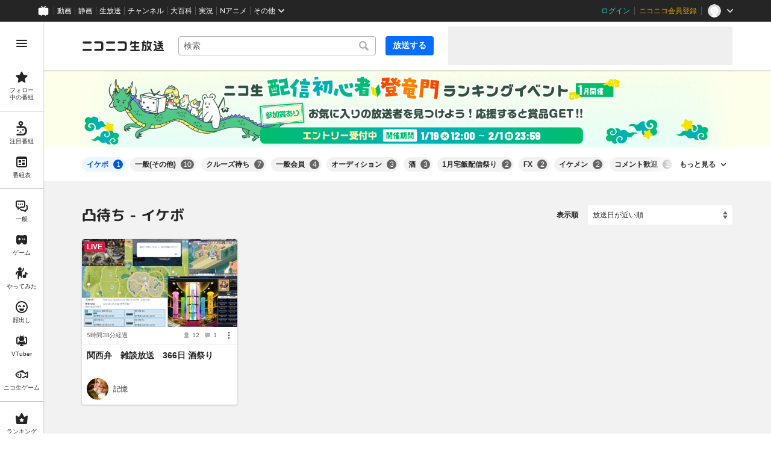

--- FILE ---
content_type: application/javascript
request_url: https://nicolive.cdn.nimg.jp/relive/recent/scripts/vendors.cfa87d3b06.js
body_size: 63152
content:
(globalThis.webpackChunk_nicolive_pc_recent_cc=globalThis.webpackChunk_nicolive_pc_recent_cc||[]).push([["545"],{33941(e){"use strict";e.exports={simplebarWrapper:"simplebar-wrapper",simplebarMask:"simplebar-mask",simplebarOffset:"simplebar-offset",simplebarContentWrapper:"simplebar-content-wrapper",simplebarHideScrollbar:"simplebar-hide-scrollbar",simplebarContent:"simplebar-content",simplebarPlaceholder:"simplebar-placeholder",simplebarHeightAutoObserverWrapper:"simplebar-height-auto-observer-wrapper",simplebarHeightAutoObserver:"simplebar-height-auto-observer",simplebarTrack:"simplebar-track",simplebarDragging:"simplebar-dragging",simplebarScrollbar:"simplebar-scrollbar",simplebarVisible:"simplebar-visible",simplebarVertical:"simplebar-vertical",simplebarHorizontal:"simplebar-horizontal",simplebarDummyScrollbarSize:"simplebar-dummy-scrollbar-size"}},49693(e){!function(){"use strict";var t=!!("undefined"!=typeof window&&window.document&&window.document.createElement),r={canUseDOM:t,canUseWorkers:"undefined"!=typeof Worker,canUseEventListeners:t&&!!(window.addEventListener||window.attachEvent),canUseViewport:t&&!!window.screen};"function"==typeof define&&"object"==typeof define.amd&&define.amd?define(function(){return r}):e.exports?e.exports=r:window.ExecutionEnvironment=r}()},65967(e,t,r){"use strict";r.d(t,{A:()=>A});var n,i=r(86326),o=function(e,t){var r="function"==typeof Symbol&&e[Symbol.iterator];if(!r)return e;var n,i,o=r.call(e),s=[];try{for(;(void 0===t||t-- >0)&&!(n=o.next()).done;)s.push(n.value)}catch(e){i={error:e}}finally{try{n&&!n.done&&(r=o.return)&&r.call(o)}finally{if(i)throw i.error}}return s},s=["br","col","colgroup","dl","hr","iframe","img","input","link","menuitem","meta","ol","param","select","table","tbody","tfoot","thead","tr","ul","wbr"],a={"accept-charset":"acceptCharset",acceptcharset:"acceptCharset",accesskey:"accessKey",allowfullscreen:"allowFullScreen",autocapitalize:"autoCapitalize",autocomplete:"autoComplete",autocorrect:"autoCorrect",autofocus:"autoFocus",autoplay:"autoPlay",autosave:"autoSave",cellpadding:"cellPadding",cellspacing:"cellSpacing",charset:"charSet",class:"className",classid:"classID",classname:"className",colspan:"colSpan",contenteditable:"contentEditable",contextmenu:"contextMenu",controlslist:"controlsList",crossorigin:"crossOrigin",dangerouslysetinnerhtml:"dangerouslySetInnerHTML",datetime:"dateTime",defaultchecked:"defaultChecked",defaultvalue:"defaultValue",enctype:"encType",for:"htmlFor",formmethod:"formMethod",formaction:"formAction",formenctype:"formEncType",formnovalidate:"formNoValidate",formtarget:"formTarget",frameborder:"frameBorder",hreflang:"hrefLang",htmlfor:"htmlFor",httpequiv:"httpEquiv","http-equiv":"httpEquiv",icon:"icon",innerhtml:"innerHTML",inputmode:"inputMode",itemid:"itemID",itemprop:"itemProp",itemref:"itemRef",itemscope:"itemScope",itemtype:"itemType",keyparams:"keyParams",keytype:"keyType",marginwidth:"marginWidth",marginheight:"marginHeight",maxlength:"maxLength",mediagroup:"mediaGroup",minlength:"minLength",nomodule:"noModule",novalidate:"noValidate",playsinline:"playsInline",radiogroup:"radioGroup",readonly:"readOnly",referrerpolicy:"referrerPolicy",rowspan:"rowSpan",spellcheck:"spellCheck",srcdoc:"srcDoc",srclang:"srcLang",srcset:"srcSet",tabindex:"tabIndex",typemustmatch:"typeMustMatch",usemap:"useMap",accentheight:"accentHeight","accent-height":"accentHeight",alignmentbaseline:"alignmentBaseline","alignment-baseline":"alignmentBaseline",allowreorder:"allowReorder",arabicform:"arabicForm","arabic-form":"arabicForm",attributename:"attributeName",attributetype:"attributeType",autoreverse:"autoReverse",basefrequency:"baseFrequency",baselineshift:"baselineShift","baseline-shift":"baselineShift",baseprofile:"baseProfile",calcmode:"calcMode",capheight:"capHeight","cap-height":"capHeight",clippath:"clipPath","clip-path":"clipPath",clippathunits:"clipPathUnits",cliprule:"clipRule","clip-rule":"clipRule",colorinterpolation:"colorInterpolation","color-interpolation":"colorInterpolation",colorinterpolationfilters:"colorInterpolationFilters","color-interpolation-filters":"colorInterpolationFilters",colorprofile:"colorProfile","color-profile":"colorProfile",colorrendering:"colorRendering","color-rendering":"colorRendering",contentscripttype:"contentScriptType",contentstyletype:"contentStyleType",diffuseconstant:"diffuseConstant",dominantbaseline:"dominantBaseline","dominant-baseline":"dominantBaseline",edgemode:"edgeMode",enablebackground:"enableBackground","enable-background":"enableBackground",externalresourcesrequired:"externalResourcesRequired",fillopacity:"fillOpacity","fill-opacity":"fillOpacity",fillrule:"fillRule","fill-rule":"fillRule",filterres:"filterRes",filterunits:"filterUnits",floodopacity:"floodOpacity","flood-opacity":"floodOpacity",floodcolor:"floodColor","flood-color":"floodColor",fontfamily:"fontFamily","font-family":"fontFamily",fontsize:"fontSize","font-size":"fontSize",fontsizeadjust:"fontSizeAdjust","font-size-adjust":"fontSizeAdjust",fontstretch:"fontStretch","font-stretch":"fontStretch",fontstyle:"fontStyle","font-style":"fontStyle",fontvariant:"fontVariant","font-variant":"fontVariant",fontweight:"fontWeight","font-weight":"fontWeight",glyphname:"glyphName","glyph-name":"glyphName",glyphorientationhorizontal:"glyphOrientationHorizontal","glyph-orientation-horizontal":"glyphOrientationHorizontal",glyphorientationvertical:"glyphOrientationVertical","glyph-orientation-vertical":"glyphOrientationVertical",glyphref:"glyphRef",gradienttransform:"gradientTransform",gradientunits:"gradientUnits",horizadvx:"horizAdvX","horiz-adv-x":"horizAdvX",horizoriginx:"horizOriginX","horiz-origin-x":"horizOriginX",imagerendering:"imageRendering","image-rendering":"imageRendering",kernelmatrix:"kernelMatrix",kernelunitlength:"kernelUnitLength",keypoints:"keyPoints",keysplines:"keySplines",keytimes:"keyTimes",lengthadjust:"lengthAdjust",letterspacing:"letterSpacing","letter-spacing":"letterSpacing",lightingcolor:"lightingColor","lighting-color":"lightingColor",limitingconeangle:"limitingConeAngle",markerend:"markerEnd","marker-end":"markerEnd",markerheight:"markerHeight",markermid:"markerMid","marker-mid":"markerMid",markerstart:"markerStart","marker-start":"markerStart",markerunits:"markerUnits",markerwidth:"markerWidth",maskcontentunits:"maskContentUnits",maskunits:"maskUnits",numoctaves:"numOctaves",overlineposition:"overlinePosition","overline-position":"overlinePosition",overlinethickness:"overlineThickness","overline-thickness":"overlineThickness",paintorder:"paintOrder","paint-order":"paintOrder","panose-1":"panose1",pathlength:"pathLength",patterncontentunits:"patternContentUnits",patterntransform:"patternTransform",patternunits:"patternUnits",pointerevents:"pointerEvents","pointer-events":"pointerEvents",pointsatx:"pointsAtX",pointsaty:"pointsAtY",pointsatz:"pointsAtZ",preservealpha:"preserveAlpha",preserveaspectratio:"preserveAspectRatio",primitiveunits:"primitiveUnits",refx:"refX",refy:"refY",renderingintent:"renderingIntent","rendering-intent":"renderingIntent",repeatcount:"repeatCount",repeatdur:"repeatDur",requiredextensions:"requiredExtensions",requiredfeatures:"requiredFeatures",shaperendering:"shapeRendering","shape-rendering":"shapeRendering",specularconstant:"specularConstant",specularexponent:"specularExponent",spreadmethod:"spreadMethod",startoffset:"startOffset",stddeviation:"stdDeviation",stitchtiles:"stitchTiles",stopcolor:"stopColor","stop-color":"stopColor",stopopacity:"stopOpacity","stop-opacity":"stopOpacity",strikethroughposition:"strikethroughPosition","strikethrough-position":"strikethroughPosition",strikethroughthickness:"strikethroughThickness","strikethrough-thickness":"strikethroughThickness",strokedasharray:"strokeDasharray","stroke-dasharray":"strokeDasharray",strokedashoffset:"strokeDashoffset","stroke-dashoffset":"strokeDashoffset",strokelinecap:"strokeLinecap","stroke-linecap":"strokeLinecap",strokelinejoin:"strokeLinejoin","stroke-linejoin":"strokeLinejoin",strokemiterlimit:"strokeMiterlimit","stroke-miterlimit":"strokeMiterlimit",strokewidth:"strokeWidth","stroke-width":"strokeWidth",strokeopacity:"strokeOpacity","stroke-opacity":"strokeOpacity",suppresscontenteditablewarning:"suppressContentEditableWarning",suppresshydrationwarning:"suppressHydrationWarning",surfacescale:"surfaceScale",systemlanguage:"systemLanguage",tablevalues:"tableValues",targetx:"targetX",targety:"targetY",textanchor:"textAnchor","text-anchor":"textAnchor",textdecoration:"textDecoration","text-decoration":"textDecoration",textlength:"textLength",textrendering:"textRendering","text-rendering":"textRendering",underlineposition:"underlinePosition","underline-position":"underlinePosition",underlinethickness:"underlineThickness","underline-thickness":"underlineThickness",unicodebidi:"unicodeBidi","unicode-bidi":"unicodeBidi",unicoderange:"unicodeRange","unicode-range":"unicodeRange",unitsperem:"unitsPerEm","units-per-em":"unitsPerEm",unselectable:"unselectable",valphabetic:"vAlphabetic","v-alphabetic":"vAlphabetic",vectoreffect:"vectorEffect","vector-effect":"vectorEffect",vertadvy:"vertAdvY","vert-adv-y":"vertAdvY",vertoriginx:"vertOriginX","vert-origin-x":"vertOriginX",vertoriginy:"vertOriginY","vert-origin-y":"vertOriginY",vhanging:"vHanging","v-hanging":"vHanging",videographic:"vIdeographic","v-ideographic":"vIdeographic",viewbox:"viewBox",viewtarget:"viewTarget",vmathematical:"vMathematical","v-mathematical":"vMathematical",wordspacing:"wordSpacing","word-spacing":"wordSpacing",writingmode:"writingMode","writing-mode":"writingMode",xchannelselector:"xChannelSelector",xheight:"xHeight","x-height":"xHeight",xlinkactuate:"xlinkActuate","xlink:actuate":"xlinkActuate",xlinkarcrole:"xlinkArcrole","xlink:arcrole":"xlinkArcrole",xlinkhref:"xlinkHref","xlink:href":"xlinkHref",xlinkrole:"xlinkRole","xlink:role":"xlinkRole",xlinkshow:"xlinkShow","xlink:show":"xlinkShow",xlinktitle:"xlinkTitle","xlink:title":"xlinkTitle",xlinktype:"xlinkType","xlink:type":"xlinkType",xmlbase:"xmlBase","xml:base":"xmlBase",xmllang:"xmlLang","xml:lang":"xmlLang","xml:space":"xmlSpace",xmlnsxlink:"xmlnsXlink","xmlns:xlink":"xmlnsXlink",xmlspace:"xmlSpace",ychannelselector:"yChannelSelector",zoomandpan:"zoomAndPan",onblur:"onBlur",onchange:"onChange",onclick:"onClick",oncontextmenu:"onContextMenu",ondoubleclick:"onDoubleClick",ondrag:"onDrag",ondragend:"onDragEnd",ondragenter:"onDragEnter",ondragexit:"onDragExit",ondragleave:"onDragLeave",ondragover:"onDragOver",ondragstart:"onDragStart",ondrop:"onDrop",onerror:"onError",onfocus:"onFocus",oninput:"onInput",oninvalid:"onInvalid",onkeydown:"onKeyDown",onkeypress:"onKeyPress",onkeyup:"onKeyUp",onload:"onLoad",onmousedown:"onMouseDown",onmouseenter:"onMouseEnter",onmouseleave:"onMouseLeave",onmousemove:"onMouseMove",onmouseout:"onMouseOut",onmouseover:"onMouseOver",onmouseup:"onMouseUp",onscroll:"onScroll",onsubmit:"onSubmit",ontouchcancel:"onTouchCancel",ontouchend:"onTouchEnd",ontouchmove:"onTouchMove",ontouchstart:"onTouchStart",onwheel:"onWheel"},u=function(){return(u=Object.assign||function(e){for(var t,r=1,n=arguments.length;r<n;r++)for(var i in t=arguments[r])Object.prototype.hasOwnProperty.call(t,i)&&(e[i]=t[i]);return e}).apply(this,arguments)},c=function(e,t){var r="function"==typeof Symbol&&e[Symbol.iterator];if(!r)return e;var n,i,o=r.call(e),s=[];try{for(;(void 0===t||t-- >0)&&!(n=o.next()).done;)s.push(n.value)}catch(e){i={error:e}}finally{try{n&&!n.done&&(r=o.return)&&r.call(o)}finally{if(i)throw i.error}}return s},l=function(e,t,r){if(r||2==arguments.length)for(var n,i=0,o=t.length;i<o;i++)!n&&i in t||(n||(n=Array.prototype.slice.call(t,0,i)),n[i]=t[i]);return e.concat(n||Array.prototype.slice.call(t))};function f(e,t){if(void 0===t&&(t={}),!e||!(e instanceof Node))return null;var r,n,h,d,p,v=t.actions,y=void 0===v?[]:v,g=t.index,b=t.level,m=void 0===b?0:b,_=t.randomKey,x=e,w="".concat(m,"-").concat(void 0===g?0:g),O=[];if(_&&0===m&&(w="".concat(function(e){void 0===e&&(e=6);for(var t="0123456789abcdefghijklmnopqrstuvwxyzABCDEFGHIJKLMNOPQRSTUVWXYZ",r="",n=e;n>0;--n)r+=t[Math.round(Math.random()*(t.length-1))];return r}(),"-").concat(w)),Array.isArray(y)&&y.forEach(function(t){t.condition(x,w,m)&&("function"==typeof t.pre&&((x=t.pre(x,w,m))instanceof Node||(x=e)),"function"==typeof t.post&&O.push(t.post(x,w,m)))}),O.length)return O;switch(x.nodeType){case 1:return i.createElement((r=x.nodeName,/[a-z]+[A-Z]+[a-z]+/.test(r)?r:r.toLowerCase()),function(e,t){var r={key:t};if(e instanceof Element){var n=e.getAttribute("class");n&&(r.className=n),l([],c(e.attributes),!1).forEach(function(e){switch(e.name){case"class":break;case"style":r[e.name]=e.value.split(/ ?; ?/).reduce(function(e,t){var r=o(t.split(/ ?: ?/),2),n=r[0],i=r[1];return n&&i&&(e[n.replace(/-(\w)/g,function(e,t){return t.toUpperCase()})]=Number.isNaN(Number(i))?i:Number(i)),e},{});break;case"allowfullscreen":case"allowpaymentrequest":case"async":case"autofocus":case"autoplay":case"checked":case"controls":case"default":case"defer":case"disabled":case"formnovalidate":case"hidden":case"ismap":case"itemscope":case"loop":case"multiple":case"muted":case"nomodule":case"novalidate":case"open":case"readonly":case"required":case"reversed":case"selected":case"typemustmatch":r[a[e.name]||e.name]=!0;break;default:r[a[e.name]||e.name]=e.value}})}return r}(x,w),(n=x.childNodes,h=t,(d=l([],c(n),!1).map(function(e,t){return f(e,u(u({},h),{index:t,level:m+1}))}).filter(Boolean)).length?d:null));case 3:var E=(null==(p=x.nodeValue)?void 0:p.toString())||"";if(/^\s+$/.test(E)&&!/[\u00A0\u202F]/.test(E))return null;if(!x.parentNode)return E;var S=x.parentNode.nodeName.toLowerCase();if(s.includes(S))return/\S/.test(E),null;return E;default:return null}}function h(e,t){if(void 0===t&&(t={}),"string"==typeof e){var r=t;if(void 0===r&&(r={}),!e||"string"!=typeof e)return null;var n=r.nodeOnly,i=r.selector,o=r.type;try{var s=new DOMParser().parseFromString(e,void 0===o?"text/html":o).querySelector(void 0===i?"body > *":i);if(!(s instanceof Node))throw TypeError("Error parsing input");if(void 0!==n&&n)return s;return f(s,r)}catch(e){}return null}return e instanceof Node?f(e,t):null}var d=r(49693),p="failed",v="loaded",y="loading",g="pending",b="ready",m="unsupported";function _(){return d.canUseDOM}var x=(n=function(e,t){return(n=Object.setPrototypeOf||({__proto__:[]})instanceof Array&&function(e,t){e.__proto__=t}||function(e,t){for(var r in t)Object.prototype.hasOwnProperty.call(t,r)&&(e[r]=t[r])})(e,t)},function(e,t){if("function"!=typeof t&&null!==t)throw TypeError("Class extends value "+String(t)+" is not a constructor or null");function r(){this.constructor=e}n(e,t),e.prototype=null===t?Object.create(t):(r.prototype=t.prototype,new r)}),w=function(){return(w=Object.assign||function(e){for(var t,r=1,n=arguments.length;r<n;r++)for(var i in t=arguments[r])Object.prototype.hasOwnProperty.call(t,i)&&(e[i]=t[i]);return e}).apply(this,arguments)},O=function(e,t){var r="function"==typeof Symbol&&e[Symbol.iterator];if(!r)return e;var n,i,o=r.call(e),s=[];try{for(;(void 0===t||t-- >0)&&!(n=o.next()).done;)s.push(n.value)}catch(e){i={error:e}}finally{try{n&&!n.done&&(r=o.return)&&r.call(o)}finally{if(i)throw i.error}}return s},E=function(e,t){for(var r=0,n=t.length,i=e.length;r<n;r++,i++)e[i]=t[r];return e},S=Object.create(null);let A=function(e){function t(t){var r=e.call(this,t)||this;return r.isActive=!1,r.handleCacheQueue=function(e){"string"==typeof e?r.handleLoad(e):r.handleError(e)},r.handleLoad=function(e){r.isActive&&r.setState({content:e,status:v},r.getElement)},r.handleError=function(e){var t=r.props.onError,n="Browser does not support SVG"===e.message?m:p;r.isActive&&r.setState({status:n},function(){"function"==typeof t&&t(e)})},r.request=function(){var e=r.props,t=e.cacheRequests,n=e.fetchOptions,i=e.src;try{return t&&(S[i]={content:"",status:y,queue:[]}),fetch(i,n).then(function(e){var t=e.headers.get("content-type"),r=O((t||"").split(/ ?; ?/),1)[0];if(e.status>299)throw Error("Not found");if(!["image/svg+xml","text/plain"].some(function(e){return r.indexOf(e)>=0}))throw Error("Content type isn't valid: "+r);return e.text()}).then(function(e){var n=r.props.src;if(i===n&&(r.handleLoad(e),t)){var o=S[i];o&&(o.content=e,o.status=v,o.queue=o.queue.filter(function(t){return t(e),!1}))}}).catch(function(e){if(r.handleError(e),t){var n=S[i];n&&(n.queue.forEach(function(t){t(e)}),delete S[i])}})}catch(e){return r.handleError(Error(e.message))}},r.state={content:"",element:null,hasCache:!!t.cacheRequests&&!!S[t.src],status:g},r.hash=t.uniqueHash||function(e){for(var t="abcdefghijklmnopqrstuvwxyz",r=""+t+t.toUpperCase()+"1234567890",n="",i=0;i<8;i++)n+=r[Math.floor(Math.random()*r.length)];return n}(0),r}return x(t,e),t.prototype.componentDidMount=function(){if(this.isActive=!0,_()){var e=this.state.status,t=this.props.src;try{if(e===g){if(!(function(){if(!document)return!1;var e=document.createElement("div");return e.innerHTML="<svg />",!!e.firstChild&&"http://www.w3.org/2000/svg"===e.firstChild.namespaceURI}()&&"undefined"!=typeof window&&null!==window))throw Error("Browser does not support SVG");if(!t)throw Error("Missing src");this.load()}}catch(e){this.handleError(e)}}},t.prototype.componentDidUpdate=function(e,t){if(_()){var r=this.state,n=r.hasCache,i=r.status,o=this.props,s=o.onLoad,a=o.src;if(t.status!==b&&i===b&&s&&s(a,n),e.src!==a){if(!a)return void this.handleError(Error("Missing src"));this.load()}}},t.prototype.componentWillUnmount=function(){this.isActive=!1},t.prototype.processSVG=function(){var e=this.state.content,t=this.props.preProcessor;return t?t(e):e},t.prototype.updateSVGAttributes=function(e){var t=this,r=this.props,n=r.baseURL,i=void 0===n?"":n,o=r.uniquifyIDs,s=["id","href","xlink:href","xlink:role","xlink:arcrole"],a=["href","xlink:href"];return o&&E([],O(e.children)).map(function(e){if(e.attributes&&e.attributes.length){var r=Object.values(e.attributes).map(function(e){var r=e.value.match(/url\((.*?)\)/);return r&&r[1]&&(e.value=e.value.replace(r[0],"url("+i+r[1]+"__"+t.hash+")")),e});s.forEach(function(e){var n,i=r.find(function(t){return t.name===e});i&&(n=i.value,!(a.indexOf(e)>=0&&n&&0>n.indexOf("#")))&&(i.value=i.value+"__"+t.hash)})}return e.children.length?t.updateSVGAttributes(e):e}),e},t.prototype.getNode=function(){var e=this.props,t=e.description,r=e.title;try{var n=this.processSVG(),i=h(n,{nodeOnly:!0});if(!i||!(i instanceof SVGSVGElement))throw Error("Could not convert the src to a DOM Node");var o=this.updateSVGAttributes(i);if(t){var s=o.querySelector("desc");s&&s.parentNode&&s.parentNode.removeChild(s);var a=document.createElement("desc");a.innerHTML=t,o.prepend(a)}if(r){var u=o.querySelector("title");u&&u.parentNode&&u.parentNode.removeChild(u);var c=document.createElement("title");c.innerHTML=r,o.prepend(c)}return o}catch(e){return this.handleError(e)}},t.prototype.getElement=function(){try{var e=this.getNode(),t=h(e);if(!t||!i.isValidElement(t))throw Error("Could not convert the src to a React element");this.setState({element:t,status:b})}catch(e){this.handleError(Error(e.message))}},t.prototype.load=function(){var e=this;this.isActive&&this.setState({content:"",element:null,status:y},function(){var t,r=e.props,n=r.cacheRequests,i=r.src,o=n&&S[i];if(o)return void(o.status===y?o.queue.push(e.handleCacheQueue):o.status===v&&e.handleLoad(o.content));var s=i.match(/data:image\/svg[^,]*?(;base64)?,(.*)/);(s?t=s[1]?atob(s[2]):decodeURIComponent(s[2]):i.indexOf("<svg")>=0&&(t=i),t)?e.handleLoad(t):e.request()})},t.prototype.render=function(){var e=this.state,t=e.element,r=e.status,n=this.props,o=n.children,s=n.innerRef,a=n.loader,u=void 0===a?null:a,c=function(e){for(var t=[],r=1;r<arguments.length;r++)t[r-1]=arguments[r];var n={};for(var i in e)({}).hasOwnProperty.call(e,i)&&!t.includes(i)&&(n[i]=e[i]);return n}(this.props,"baseURL","cacheRequests","children","description","fetchOptions","innerRef","loader","onError","onLoad","preProcessor","src","title","uniqueHash","uniquifyIDs");return _()?t?i.cloneElement(t,w({ref:s},c)):[m,p].indexOf(r)>-1?void 0===o?null:o:u:u},t.defaultProps={cacheRequests:!0,uniquifyIDs:!1},t}(i.PureComponent)},25170(e,t,r){"use strict";r.d(t,{mj:()=>l});var n=r(86326);if(966==r.j)var i=r(72836);if(966==r.j)var o=r(83193);if(966==r.j)var s=r(20387);if(966==r.j)var a=r(1423);let u="svg_",c=966==r.j?{cacheObject:{},updateQueueObject:{},aggregation:{start:{queue:[]},fetch:{queue:[]},render:{queue:[]}},setupCompleted:!1}:null;function l(e,t={}){return{SVG:n.memo(function(e,{fetchOptions:t,uniquifyIDs:r,uniqueHash:i}={}){let l={fetchOptions:t,uniquifyIDs:r,uniqueHash:i||(0,a.DU)(8)},h=({onLoad:t,onError:r,innerRef:i,defaultName:a,title:h,description:d,...g})=>{var b;let m=n.useRef(null),_=n.useRef(null),[x]=n.useState(()=>!!a),w=function(e,t,r,i,o){let[a,c]=n.useState(t);return(0,s.A)(()=>{let t=r.current;if(t){let r=r=>{var n;let s=(n=r).animationName.startsWith(u)&&n.animationName.slice(u.length);s&&(r.stopPropagation(),"NULL"===s?c(s):f(t,s,e,i,o))};return t.addEventListener("animationstart",r,!0),()=>{t.removeEventListener("animationstart",r,!0)}}}),a}(e,a,m,_,l);return((0,o.A)(()=>{let e=!_.current;_.current={title:h,description:d,onError:r,onLoad:t},!e&&m.current&&p(m.current,{title:h,description:d})},[t,r,h,d]),(0,o.A)(()=>{let t=m.current;!t||!a||y(a)||f(t,a,e,_,l)},[]),(0,s.A)(()=>{var t;let r,n;c.setupCompleted||(t=Object.keys(e),r="svg-style-keyframes",document.querySelector(`#${r}`)?.remove(),(n=document.createElement("style")).id=r,n.textContent=["NULL","NONE","HIDDEN",...t].map(e=>`@keyframes svg_${e} {}`).join("\n"),document.head.append(n),c.setupCompleted=!0),!x&&m.current&&v(c.aggregation.start,{element:m.current},e=>{e.map(({element:e})=>{e.dataset.svgStatus="loading"})})}),"NULL"===w)?null:n.createElement("svg",{...y(b=w)?{"data-svg-name":b,"data-svg-status":"complete"}:{"aria-busy":!0},...g,ref:e=>{m.current=e,i instanceof Function?i(e):i&&Object.assign(i,{current:e})}})};return h.displayName="Svg",h}(e,t)),pathMap:e}}function f(e,t,r,n,o){var s,u;y(t)?(s=e,u=t,v(c.aggregation.render,{render:()=>{h(s),s.dataset.svgName=u,s.dataset.svgStatus="complete",s.removeAttribute("aria-busy"),s.innerHTML=""}},e=>{requestAnimationFrame(()=>{e.forEach(({render:e})=>e())})},16,32)):t in c.cacheObject?d(e,t,n,o,r[t]()):function(e,t,r,n,o){var s,u,l,f;let p=n.current?.onError||null;if(!(t in r)){p?.(TypeError(`unknown svgName "${t}"`)),s=e,u=t,s.dataset.svgName=u,s.dataset.svgStatus="error",s.removeAttribute("aria-busy");return}(l=e,f=t,h(l),l.dataset.svgName=f,l.dataset.svgStatus="loading",l.setAttribute("aria-busy","true"),l.innerHTML="",t in c.updateQueueObject)?c.updateQueueObject[t].push(e):(c.updateQueueObject[t]=[e],v(c.aggregation.fetch,{svgName:t,element:e,propsRef:n},e=>{(0,i.A)(e.map(({svgName:e})=>{var t;return t=r[e](),fetch(t,o.fetchOptions).then(a.sm)})).then(t=>{t.map((t,i)=>{var s;let a,u,l,f,h,p;if(t.isRejected){let r=e[i].propsRef,n=r.current?.onError;t.reason instanceof Error?n?.(t.reason):n?.(TypeError("pSettle rejected"));return}let v=e[i].svgName,y=r[v]();c.cacheObject[v]=(s=t.value,a="<svg ",l=(u=s.slice(s.indexOf(a),s.lastIndexOf("</svg>"))).indexOf(">"),f=u.slice(a.length,l),h=u.slice(l+1),p=[],f.replace(/([\d:a-z-]+)\s*=\s*(?:"([^"]*)"|'([^']*)')/gi,(e,t,r,n)=>(p.push({name:t,value:r??n}),"")),{content:h,attributes:p}),c.updateQueueObject[v].forEach((e,t)=>{d(e,v,n,o,y,0!==t)}),c.updateQueueObject[v]=[]})}).catch(e=>{e instanceof Error&&p?.(e)})}))}(e,t,r,n,o)}function h(e){e.dataset.attributeNames&&(e.dataset.attributeNames.split(" ").forEach(t=>{e.removeAttribute(t)}),e.removeAttribute("data-attribute-names"))}function d(e,t,r,n,i,o=!0){v(c.aggregation.render,{render:()=>{let{attributes:s,content:u}=c.cacheObject[t],l=[];h(e),s.forEach(({name:t,value:r})=>{e.setAttribute(t,r),l.push(t)}),e.dataset.svgName=t,e.dataset.svgStatus="complete",e.dataset.attributeNames=l.join(" "),e.removeAttribute("aria-busy"),e.innerHTML=u,r.current&&p(e,r.current),(0,a.lR)(e,{baseURL:"",uniquifyIDs:n.uniquifyIDs,hash:n.uniqueHash}),r.current?.onLoad?.(i,o)}},e=>{requestAnimationFrame(()=>{e.forEach(({render:e})=>e())})},16,32)}function p(e,{title:t,description:r}){if(!y(e.dataset.svgName)){if(r){e.querySelector("desc")?.remove();let t=document.createElement("desc");t.textContent=r,e.prepend(t)}if(t){e.querySelector("title")?.remove();let r=document.createElement("title");r.textContent=t,e.prepend(r)}}}function v(e,t,r,n=16,i=16){if(e.queue.push(t),1===e.queue.length){let t=(o,s=0)=>{setTimeout(()=>{let o=s+i;r(e.queue.slice(s,o)),e.queue.length<=o?e.queue=[]:t(n,o)},o)};t(0)}}function y(e){return"NONE"===e||"HIDDEN"===e}},1423(e,t,r){"use strict";r.d(t,{DU:()=>i,lR:()=>function e(t,{baseURL:r="",uniquifyIDs:n,hash:i}){let o=["id","href","xlink:href","xlink:role","xlink:arcrole"],s=new Set(["href","xlink:href"]);return n&&[...t.children].map(t=>{if(t.attributes&&t.attributes.length>0){let e=Object.values(t.attributes).map(e=>{let t=e.value.match(/url\((.*?)\)/);return t&&t[1]&&(e.value=e.value.replace(t[0],`url(${r}${t[1]}__${i})`)),e});o.forEach(t=>{let r,n=e.find(e=>e.name===t);n&&(r=n.value,!s.has(t)||!r||r.includes("#"))&&(n.value=`${n.value}__${i}`)})}return t.children.length>0?e(t,{baseURL:r,uniquifyIDs:n,hash:i}):t}),t},sm:()=>n});let n=e=>{let[t]=(e.headers.get("content-type")||"").split(/ ?; ?/);if(e.status>299)throw Error("Not found");if(!["image/svg+xml","text/plain"].some(e=>t.includes(e)))throw Error(`Content type isn't valid: ${t}`);return e.text()};function i(e){let t="abcdefghijklmnopqrstuvwxyz",r=`${t}${t.toUpperCase()}1234567890`,n="";for(let t=0;t<e;t++)n+=r[Math.floor(Math.random()*r.length)];return n}},75657(e,t,r){"use strict";function n(e){for(var t=[],r=1;r<arguments.length;r++)t[r-1]=arguments[r];e&&e.addEventListener&&e.addEventListener.apply(e,t)}function i(e){for(var t=[],r=1;r<arguments.length;r++)t[r-1]=arguments[r];e&&e.removeEventListener&&e.removeEventListener.apply(e,t)}r.d(t,{AU:()=>i,Bd:()=>o,on:()=>n});var o="undefined"!=typeof window},46833(e,t,r){"use strict";r.d(t,{A:()=>s});var n=r(86326),i=r(75657),o=["mousedown","touchstart"];let s=function(e,t,r){void 0===r&&(r=o);var s=(0,n.useRef)(t);(0,n.useEffect)(function(){s.current=t},[t]),(0,n.useEffect)(function(){for(var t=function(t){var r=e.current;r&&!r.contains(t.target)&&s.current(t)},n=0,o=r;n<o.length;n++){var a=o[n];(0,i.on)(document,a,t)}return function(){for(var e=0,n=r;e<n.length;e++){var o=n[e];(0,i.AU)(document,o,t)}}},[r,e])}},20387(e,t,r){"use strict";r.d(t,{A:()=>i});var n=r(86326);let i=function(e){(0,n.useEffect)(e,[])}},99627(e,t,r){"use strict";r.d(t,{S:()=>i});var n=r(86326);function i(){var e=(0,n.useRef)(!0);return e.current?(e.current=!1,!0):e.current}},38242(e,t,r){"use strict";r.d(t,{A:()=>i});var n=r(86326);let i=function(e,t){var r=(0,n.useState)(null),i=r[0],o=r[1];return(0,n.useEffect)(function(){if(e.current&&"function"==typeof IntersectionObserver){var r=new IntersectionObserver(function(e){o(e[0])},t);return r.observe(e.current),function(){o(null),r.disconnect()}}return function(){}},[e.current,t.threshold,t.root,t.rootMargin]),i}},83193(e,t,r){"use strict";r.d(t,{A:()=>i});var n=r(86326);let i=r(75657).Bd?n.useLayoutEffect:n.useEffect},82151(e,t,r){"use strict";r.d(t,{A:()=>o});var n=r(86326),i=r(75657);let o=function(e,t){var r=(0,n.useState)(void 0!==t?t:!!i.Bd&&window.matchMedia(e).matches),o=r[0],s=r[1];return(0,n.useEffect)(function(){var t=!0,r=window.matchMedia(e),n=function(){t&&s(!!r.matches)};return r.addEventListener("change",n),s(r.matches),function(){t=!1,r.removeEventListener("change",n)}},[e]),o}},9250(e,t,r){"use strict";r.d(t,{A:()=>i});var n=r(86326);function i(e){var t=(0,n.useRef)();return(0,n.useEffect)(function(){t.current=e}),t.current}},46762(e,t,r){"use strict";r.d(t,{A:()=>s});var n=r(86326),i=r(99627),o=function(e,t){return e===t};function s(e,t){void 0===t&&(t=o);var r=(0,n.useRef)(),s=(0,n.useRef)(e);return(0,i.S)()||t(s.current,e)||(r.current=s.current,s.current=e),r.current}},9846(e,t,r){"use strict";r.d(t,{A:()=>o});var n=r(86326),i=function(e){return(e+1)%1e6};function o(){return(0,n.useReducer)(i,0)[1]}},82275(e,t,r){"use strict";r.d(t,{A:()=>o});var n=r(86326),i=r(99627);let o=function(e,t){var r=(0,i.S)();(0,n.useEffect)(function(){if(!r)return e()},t)}},1367(e,t){"use strict";function r(e,t){var r=e.length;for(e.push(t);0<r;){var n=r-1>>>1,i=e[n];if(0<o(i,t))e[n]=t,e[r]=i,r=n;else break}}function n(e){return 0===e.length?null:e[0]}function i(e){if(0===e.length)return null;var t=e[0],r=e.pop();if(r!==t){e[0]=r;for(var n=0,i=e.length,s=i>>>1;n<s;){var a=2*(n+1)-1,u=e[a],c=a+1,l=e[c];if(0>o(u,r))c<i&&0>o(l,u)?(e[n]=l,e[c]=r,n=c):(e[n]=u,e[a]=r,n=a);else if(c<i&&0>o(l,r))e[n]=l,e[c]=r,n=c;else break}}return t}function o(e,t){var r=e.sortIndex-t.sortIndex;return 0!==r?r:e.id-t.id}if(t.unstable_now=void 0,"object"==typeof performance&&"function"==typeof performance.now){var s,a=performance;t.unstable_now=function(){return a.now()}}else{var u=Date,c=u.now();t.unstable_now=function(){return u.now()-c}}var l=[],f=[],h=1,d=null,p=3,v=!1,y=!1,g=!1,b=!1,m="function"==typeof setTimeout?setTimeout:null,_="function"==typeof clearTimeout?clearTimeout:null,x="undefined"!=typeof setImmediate?setImmediate:null;function w(e){for(var t=n(f);null!==t;){if(null===t.callback)i(f);else if(t.startTime<=e)i(f),t.sortIndex=t.expirationTime,r(l,t);else break;t=n(f)}}function O(e){if(g=!1,w(e),!y)if(null!==n(l))y=!0,E||(E=!0,s());else{var t=n(f);null!==t&&C(O,t.startTime-e)}}var E=!1,S=-1,A=5,k=-1;function T(){return!!b||!(t.unstable_now()-k<A)}function j(){if(b=!1,E){var e=t.unstable_now();k=e;var r=!0;try{e:{y=!1,g&&(g=!1,_(S),S=-1),v=!0;var o=p;try{t:{for(w(e),d=n(l);null!==d&&!(d.expirationTime>e&&T());){var a=d.callback;if("function"==typeof a){d.callback=null,p=d.priorityLevel;var u=a(d.expirationTime<=e);if(e=t.unstable_now(),"function"==typeof u){d.callback=u,w(e),r=!0;break t}d===n(l)&&i(l),w(e)}else i(l);d=n(l)}if(null!==d)r=!0;else{var c=n(f);null!==c&&C(O,c.startTime-e),r=!1}}break e}finally{d=null,p=o,v=!1}}}finally{r?s():E=!1}}}if("function"==typeof x)s=function(){x(j)};else if("undefined"!=typeof MessageChannel){var N=new MessageChannel,R=N.port2;N.port1.onmessage=j,s=function(){R.postMessage(null)}}else s=function(){m(j,0)};function C(e,r){S=m(function(){e(t.unstable_now())},r)}t.unstable_IdlePriority=5,t.unstable_ImmediatePriority=1,t.unstable_LowPriority=4,t.unstable_NormalPriority=3,t.unstable_Profiling=null,t.unstable_UserBlockingPriority=2,t.unstable_cancelCallback=function(e){e.callback=null},t.unstable_forceFrameRate=function(e){0>e||125<e||(A=0<e?Math.floor(1e3/e):5)},t.unstable_getCurrentPriorityLevel=function(){return p},t.unstable_next=function(e){switch(p){case 1:case 2:case 3:var t=3;break;default:t=p}var r=p;p=t;try{return e()}finally{p=r}},t.unstable_requestPaint=function(){b=!0},t.unstable_runWithPriority=function(e,t){switch(e){case 1:case 2:case 3:case 4:case 5:break;default:e=3}var r=p;p=e;try{return t()}finally{p=r}},t.unstable_scheduleCallback=function(e,i,o){var a=t.unstable_now();switch(o="object"==typeof o&&null!==o&&"number"==typeof(o=o.delay)&&0<o?a+o:a,e){case 1:var u=-1;break;case 2:u=250;break;case 5:u=0x3fffffff;break;case 4:u=1e4;break;default:u=5e3}return u=o+u,e={id:h++,callback:i,priorityLevel:e,startTime:o,expirationTime:u,sortIndex:-1},o>a?(e.sortIndex=o,r(f,e),null===n(l)&&e===n(f)&&(g?(_(S),S=-1):g=!0,C(O,o-a))):(e.sortIndex=u,r(l,e),y||v||(y=!0,E||(E=!0,s()))),e},t.unstable_shouldYield=T,t.unstable_wrapCallback=function(e){var t=p;return function(){var r=p;p=t;try{return e.apply(this,arguments)}finally{p=r}}}},49828(e,t,r){"use strict";e.exports=r(1367)},31450(e,t){"use strict";Object.defineProperty(t,"__esModule",{value:!0});var r=Object.prototype.hasOwnProperty;t.is=function(e,t){return e===t?0!==e||0!==t||1/e==1/t:e!=e&&t!=t},t.shallowEqual=function(e,n,i){if(e===n)return!0;if("object"!=typeof e||null===e||"object"!=typeof n||null===n)return!1;var o=Object.keys(e),s=Object.keys(n);if(o.length!==s.length)return!1;for(var a=i&&"function"==typeof i.customEqual?i.customEqual:t.is,u=0;u<o.length;u++){var c=o[u];if(!r.call(n,c)||!a(e[c],n[c]))return!1}return!0}},67913(e,t,r){"use strict";Object.defineProperty(t,"__esModule",{value:!0});var n=r(31450),i=r(86326);t.isEqualProps=function(e,t){return!!n.is(e,t)||!!(i.isValidElement(e)&&i.isValidElement(t))&&e.type===t.type&&e.key===t.key},t.shallowEqualProps=function(e,r,i){var o=i&&i.customEqual;return n.shallowEqual(e,r,{customEqual:o||t.isEqualProps,debug:i&&i.debug,console:i&&i.console})}},83525(e,t,r){function n(e){return e&&e.constructor&&"function"==typeof e.constructor.isBuffer&&e.constructor.isBuffer(e)}function i(e){return e}function o(e,t){let r=(t=t||{}).delimiter||".",o=t.maxDepth,s=t.transformKey||i,a={};return!function e(i,u,c){c=c||1,Object.keys(i).forEach(function(l){let f=i[l],h=t.safe&&Array.isArray(f),d=Object.prototype.toString.call(f),p=n(f),v=u?u+r+s(l):s(l);if(!h&&!p&&("[object Object]"===d||"[object Array]"===d)&&Object.keys(f).length&&(!t.maxDepth||c<o))return e(f,v,c+1);a[v]=f})}(e),a}r(33779),r(53376),r(15321),r(29585),e.exports=o,o.flatten=o,o.unflatten=function e(t,r){let s=(r=r||{}).delimiter||".",a=r.overwrite||!1,u=r.transformKey||i,c={};if(n(t)||"[object Object]"!==Object.prototype.toString.call(t))return t;function l(e){let t=Number(e);return isNaN(t)||-1!==e.indexOf(".")||r.object?e:t}return Object.keys(t=Object.keys(t).reduce(function(e,n){var i,a;let u,c=Object.prototype.toString.call(t[n]);return("[object Object]"===c||"[object Array]"===c)&&(a=t[n],u=Object.prototype.toString.call(a),a&&("[object Array]"===u?a.length:"[object Object]"===u?Object.keys(a).length:!void 0))?Object.keys(i=o(t[n],r)).reduce(function(e,t){return e[n+s+t]=i[t],e},e):(e[n]=t[n],e)},{})).forEach(function(n){let i=n.split(s).map(u),o=l(i.shift()),f=l(i[0]),h=c;for(;void 0!==f;){if("__proto__"===o)return;let e=Object.prototype.toString.call(h[o]),t="[object Object]"===e||"[object Array]"===e;if(!a&&!t&&void 0!==h[o])return;(!a||t)&&(a||null!=h[o])||(h[o]="number"!=typeof f||r.object?{}:[]),h=h[o],i.length>0&&(o=l(i.shift()),f=l(i[0]))}h[o]=e(t[n],r)}),c}},37522(e,t,r){"use strict";r.d(t,{PA:()=>k,eO:()=>m}),r(58740);var n,i,o,s,a=r(98246),u=r(86326);if(!u.useState)throw Error("mobx-react-lite requires React with Hooks support");if(!a.Gn)throw Error("mobx-react-lite@3 requires mobx at least version 6 to be available");var c=r(35623);function l(e){return(0,a.yl)(e)}r(64707),r(43838);var f="undefined"==typeof FinalizationRegistry?void 0:FinalizationRegistry;function h(e){return{reaction:e,mounted:!1,changedBeforeMount:!1,cleanAt:Date.now()+d}}var d=1e4;r(83646),r(89752),r(43729),r(94952),r(36407),r(49500),r(22198),r(33779),r(53376);var p=function(e){var t="function"==typeof Symbol&&Symbol.iterator,r=t&&e[t],n=0;if(r)return r.call(e);if(e&&"number"==typeof e.length)return{next:function(){return e&&n>=e.length&&(e=void 0),{value:e&&e[n++],done:!e}}};throw TypeError(t?"Object is not iterable.":"Symbol.iterator is not defined.")},v=f?(n=new Map,i=1,o=new f(function(e){var t=n.get(e);t&&(t.reaction.dispose(),n.delete(e))}),{addReactionToTrack:function(e,t,r){var s=i++;return o.register(r,s,e),e.current=h(t),e.current.finalizationRegistryCleanupToken=s,n.set(s,e.current),e.current},recordReactionAsCommitted:function(e){o.unregister(e),e.current&&e.current.finalizationRegistryCleanupToken&&n.delete(e.current.finalizationRegistryCleanupToken)},forceCleanupTimerToRunNowForTests:function(){},resetCleanupScheduleForTests:function(){}}):function(){var e,t=new Set;function r(){void 0===e&&(e=setTimeout(n,1e4))}function n(){e=void 0;var n=Date.now();t.forEach(function(e){var r=e.current;r&&n>=r.cleanAt&&(r.reaction.dispose(),e.current=null,t.delete(e))}),t.size>0&&r()}return{addReactionToTrack:function(e,n,i){return e.current=h(n),t.add(e),r(),e.current},recordReactionAsCommitted:function(e){t.delete(e)},forceCleanupTimerToRunNowForTests:function(){e&&(clearTimeout(e),n())},resetCleanupScheduleForTests:function(){var r,n;if(t.size>0){try{for(var i=p(t),o=i.next();!o.done;o=i.next()){var s=o.value,a=s.current;a&&(a.reaction.dispose(),s.current=null)}}catch(e){r={error:e}}finally{try{o&&!o.done&&(n=i.return)&&n.call(i)}finally{if(r)throw r.error}}t.clear()}e&&(clearTimeout(e),e=void 0)}}}(),y=v.addReactionToTrack,g=v.recordReactionAsCommitted;v.resetCleanupScheduleForTests,v.forceCleanupTimerToRunNowForTests;var b=!1;function m(e){b=e}var _=function(e,t){var r="function"==typeof Symbol&&e[Symbol.iterator];if(!r)return e;var n,i,o=r.call(e),s=[];try{for(;(void 0===t||t-- >0)&&!(n=o.next()).done;)s.push(n.value)}catch(e){i={error:e}}finally{try{n&&!n.done&&(r=o.return)&&r.call(o)}finally{if(i)throw i.error}}return s};function x(e){return"observer".concat(e)}var w=function(){};function O(){return new w}var E="function"==typeof Symbol&&Symbol.for,S=E?Symbol.for("react.forward_ref"):"function"==typeof u.forwardRef&&(0,u.forwardRef)(function(e){return null}).$$typeof,A=E?Symbol.for("react.memo"):"function"==typeof u.memo&&(0,u.memo)(function(e){return null}).$$typeof;function k(e,t){if(A&&e.$$typeof===A)throw Error("[mobx-react-lite] You are trying to use `observer` on a function component wrapped in either another `observer` or `React.memo`. The observer already applies 'React.memo' for you.");if(b)return e;var r,n,i,o=null!=(i=null==t?void 0:t.forwardRef)&&i,s=e,c=e.displayName||e.name;if(S&&e.$$typeof===S&&(o=!0,"function"!=typeof(s=e.render)))throw Error("[mobx-react-lite] `render` property of ForwardRef was not a function");var f=function(e,t){return function(e,t){if(void 0===t&&(t="observed"),b)return e();var r,n,i=_(u.useState(O),1)[0],o=_(u.useState(),2)[1],s=function(){return o([])},c=u.useRef(null);if(!c.current)var f=y(c,new a.qT(x(t),function(){f.mounted?s():f.changedBeforeMount=!0}),i);var h=c.current.reaction;if(u.useDebugValue(h,l),u.useEffect(function(){return g(c),c.current?(c.current.mounted=!0,c.current.changedBeforeMount&&(c.current.changedBeforeMount=!1,s())):(c.current={reaction:new a.qT(x(t),function(){s()}),mounted:!0,changedBeforeMount:!1,cleanAt:1/0},s()),function(){c.current.reaction.dispose(),c.current=null}},[]),h.track(function(){try{r=e()}catch(e){n=e}}),n)throw n;return r}(function(){return s(e,t)},c)};return""!==c&&(f.displayName=c),e.contextTypes&&(f.contextTypes=e.contextTypes),o&&(f=(0,u.forwardRef)(f)),r=e,n=f=(0,u.memo)(f),Object.keys(r).forEach(function(e){T[e]||Object.defineProperty(n,e,Object.getOwnPropertyDescriptor(r,e))}),f}var T={$$typeof:!0,render:!0,compare:!0,type:!0,displayName:!0};(s=c.unstable_batchedUpdates)||(s=function(e){e()}),(0,a.jK)({reactionScheduler:s})},98246(e,t,r){"use strict";function n(e){for(var t=arguments.length,r=Array(t>1?t-1:0),n=1;n<t;n++)r[n-1]=arguments[n];throw Error("number"==typeof e?"[MobX] minified error nr: "+e+(r.length?" "+r.map(String).join(","):"")+". Find the full error at: https://github.com/mobxjs/mobx/blob/main/packages/mobx/src/errors.ts":"[MobX] "+e)}r.d(t,{EW:()=>eW,Fq:()=>rn,Gn:()=>t8,OB:()=>rg,XI:()=>tS,h5:()=>tk,jK:()=>tD,mJ:()=>tC,qT:()=>th,sH:()=>eI,yl:()=>tI,z7:()=>tK}),r(58740),r(33779),r(29585),r(4495),r(83646),r(89752),r(43729),r(94952),r(36407),r(49500),r(22198),r(8021),r(7948),r(53376),r(43838);var i,o,s,a,u,c,l,f,h,d,p,v,y,g,b={};function m(){return"undefined"!=typeof globalThis?globalThis:"undefined"!=typeof window?window:void 0!==r.g?r.g:"undefined"!=typeof self?self:b}var _=Object.assign,x=Object.getOwnPropertyDescriptor,w=Object.defineProperty,O=Object.prototype,E=[];Object.freeze(E);var S={};Object.freeze(S);var A="undefined"!=typeof Proxy,k=Object.toString();function T(){A||n("Proxy not available")}function j(e){var t=!1;return function(){if(!t)return t=!0,e.apply(this,arguments)}}var N=function(){};function R(e){return"function"==typeof e}function C(e){switch(typeof e){case"string":case"symbol":case"number":return!0}return!1}function P(e){return null!==e&&"object"==typeof e}function M(e){if(!P(e))return!1;var t=Object.getPrototypeOf(e);if(null==t)return!0;var r=Object.hasOwnProperty.call(t,"constructor")&&t.constructor;return"function"==typeof r&&r.toString()===k}function L(e){var t=null==e?void 0:e.constructor;return!!t&&("GeneratorFunction"===t.name||"GeneratorFunction"===t.displayName)}function D(e,t,r){w(e,t,{enumerable:!1,writable:!0,configurable:!0,value:r})}function I(e,t,r){w(e,t,{enumerable:!1,writable:!1,configurable:!0,value:r})}function z(e,t){var r="isMobX"+e;return t.prototype[r]=!0,function(e){return P(e)&&!0===e[r]}}function V(e){return e instanceof Map}function B(e){return e instanceof Set}var W=void 0!==Object.getOwnPropertySymbols,q="undefined"!=typeof Reflect&&Reflect.ownKeys?Reflect.ownKeys:W?function(e){return Object.getOwnPropertyNames(e).concat(Object.getOwnPropertySymbols(e))}:Object.getOwnPropertyNames;function U(e){return null===e?null:"object"==typeof e?""+e:e}function H(e,t){return O.hasOwnProperty.call(e,t)}var F=Object.getOwnPropertyDescriptors||function(e){var t={};return q(e).forEach(function(r){t[r]=x(e,r)}),t};function G(e,t){for(var r=0;r<t.length;r++){var n=t[r];n.enumerable=n.enumerable||!1,n.configurable=!0,"value"in n&&(n.writable=!0),Object.defineProperty(e,n.key,n)}}function K(e,t,r){return t&&G(e.prototype,t),r&&G(e,r),Object.defineProperty(e,"prototype",{writable:!1}),e}function Y(){return(Y=Object.assign||function(e){for(var t=1;t<arguments.length;t++){var r=arguments[t];for(var n in r)Object.prototype.hasOwnProperty.call(r,n)&&(e[n]=r[n])}return e}).apply(this,arguments)}function X(e,t){e.prototype=Object.create(t.prototype),e.prototype.constructor=e,$(e,t)}function $(e,t){return($=Object.setPrototypeOf||function(e,t){return e.__proto__=t,e})(e,t)}function Q(e){if(void 0===e)throw ReferenceError("this hasn't been initialised - super() hasn't been called");return e}function J(e,t){(null==t||t>e.length)&&(t=e.length);for(var r=0,n=Array(t);r<t;r++)n[r]=e[r];return n}function Z(e,t){var r="undefined"!=typeof Symbol&&e[Symbol.iterator]||e["@@iterator"];if(r)return(r=r.call(e)).next.bind(r);if(Array.isArray(e)||(r=function(e,t){if(e){if("string"==typeof e)return J(e,void 0);var r=Object.prototype.toString.call(e).slice(8,-1);if("Object"===r&&e.constructor&&(r=e.constructor.name),"Map"===r||"Set"===r)return Array.from(e);if("Arguments"===r||/^(?:Ui|I)nt(?:8|16|32)(?:Clamped)?Array$/.test(r))return J(e,void 0)}}(e))||t&&e&&"number"==typeof e.length){r&&(e=r);var n=0;return function(){return n>=e.length?{done:!0}:{done:!1,value:e[n++]}}}throw TypeError("Invalid attempt to iterate non-iterable instance.\nIn order to be iterable, non-array objects must have a [Symbol.iterator]() method.")}var ee=Symbol("mobx-stored-annotations");function et(e){return Object.assign(function(t,r){er(t,r,e)},e)}function er(e,t,r){H(e,ee)||D(e,ee,Y({},e[ee])),"override"!==r.annotationType_&&(e[ee][t]=r)}var en=Symbol("mobx administration"),ei=function(){function e(e){void 0===e&&(e="Atom"),this.name_=void 0,this.isPendingUnobservation_=!1,this.isBeingObserved_=!1,this.observers_=new Set,this.diffValue_=0,this.lastAccessedBy_=0,this.lowestObserverState_=u.NOT_TRACKING_,this.onBOL=void 0,this.onBUOL=void 0,this.name_=e}var t=e.prototype;return t.onBO=function(){this.onBOL&&this.onBOL.forEach(function(e){return e()})},t.onBUO=function(){this.onBUOL&&this.onBUOL.forEach(function(e){return e()})},t.reportObserved=function(){return tl(this)},t.reportChanged=function(){tu(),tf(this),tc()},t.toString=function(){return this.name_},e}(),eo=z("Atom",ei);function es(e,t,r){void 0===t&&(t=N),void 0===r&&(r=N);var n=new ei(e);return t!==N&&tM("onBO",n,t,void 0),r!==N&&tP(n,r),n}var ea=function(e,t){return rk(e,t)},eu=function(e,t){return Object.is?Object.is(e,t):e===t?0!==e||1/e==1/t:e!=e&&t!=t};function ec(e,t,r){if(tF(e))return e;if(Array.isArray(e))return eI.array(e,{name:r});if(M(e))return eI.object(e,void 0,{name:r});if(V(e))return eI.map(e,{name:r});if(B(e))return eI.set(e,{name:r});if("function"==typeof e&&!tT(e)&&!tH(e))if(L(e))return tq(e);else return tA(r,e);return e}function el(e){return e}function ef(e,t){return{annotationType_:e,options_:t,make_:eh,extend_:ed}}function eh(e,t,r,n){if(null!=(i=this.options_)&&i.bound)return+(null!==this.extend_(e,t,r,!1));if(n===e.target_)return 2*(null!==this.extend_(e,t,r,!1));if(tT(r.value))return 1;var i,o=ep(e,this,t,r,!1);return w(n,t,o),2}function ed(e,t,r,n){var i=ep(e,this,t,r);return e.defineProperty_(t,i,n)}function ep(e,t,r,n,i){void 0===i&&(i=to.safeDescriptors),t.annotationType_,n.value;var o,s,a,u,c,l,f,h,d=n.value;return null!=(o=t.options_)&&o.bound&&(d=d.bind(null!=(h=e.proxy_)?h:e.target_)),{value:eG(null!=(s=null==(a=t.options_)?void 0:a.name)?s:r.toString(),d,null!=(u=null==(c=t.options_)?void 0:c.autoAction)&&u,null!=(l=t.options_)&&l.bound?null!=(f=e.proxy_)?f:e.target_:void 0),configurable:!i||e.isPlainObject_,enumerable:!1,writable:!i}}function ev(e,t){return{annotationType_:e,options_:t,make_:ey,extend_:eg}}function ey(e,t,r,n){if(n===e.target_)return 2*(null!==this.extend_(e,t,r,!1));if(null!=(i=this.options_)&&i.bound&&(!H(e.target_,t)||!tH(e.target_[t]))&&null===this.extend_(e,t,r,!1))return 0;if(tH(r.value))return 1;var i,o=eb(e,this,t,r,!1,!1);return w(n,t,o),2}function eg(e,t,r,n){var i,o=eb(e,this,t,r,null==(i=this.options_)?void 0:i.bound);return e.defineProperty_(t,o,n)}function eb(e,t,r,n,i,o){void 0===o&&(o=to.safeDescriptors),t.annotationType_,n.value;var s,a=n.value;return tH(a)||(a=tq(a)),i&&((a=a.bind(null!=(s=e.proxy_)?s:e.target_)).isMobXFlow=!0),{value:a,configurable:!o||e.isPlainObject_,enumerable:!1,writable:!o}}function em(e,t){return{annotationType_:e,options_:t,make_:e_,extend_:ex}}function e_(e,t,r){return+(null!==this.extend_(e,t,r,!1))}function ex(e,t,r,n){var i,o;return i=this,o=r,i.annotationType_,o.get,e.defineComputedProperty_(t,Y({},this.options_,{get:r.get,set:r.set}),n)}function ew(e,t){return{annotationType_:e,options_:t,make_:eO,extend_:eE}}function eO(e,t,r){return+(null!==this.extend_(e,t,r,!1))}function eE(e,t,r,n){var i,o,s;return s=this,s.annotationType_,e.defineObservableProperty_(t,r.value,null!=(i=null==(o=this.options_)?void 0:o.enhancer)?i:ec,n)}var eS=eA();function eA(e){return{annotationType_:"true",options_:e,make_:ek,extend_:eT}}function ek(e,t,r,n){if(r.get)return eW.make_(e,t,r,n);if(r.set){var i,o,s,a,u,c=eG(t.toString(),r.set);return n===e.target_?2*(null!==e.defineProperty_(t,{configurable:!to.safeDescriptors||e.isPlainObject_,set:c})):(w(n,t,{configurable:!0,set:c}),2)}if(n!==e.target_&&"function"==typeof r.value)return L(r.value)?(null!=(a=this.options_)&&a.autoBind?tq.bound:tq).make_(e,t,r,n):(null!=(s=this.options_)&&s.autoBind?tA.bound:tA).make_(e,t,r,n);var l=(null==(i=this.options_)?void 0:i.deep)===!1?eI.ref:eI;return"function"==typeof r.value&&null!=(o=this.options_)&&o.autoBind&&(r.value=r.value.bind(null!=(u=e.proxy_)?u:e.target_)),l.make_(e,t,r,n)}function eT(e,t,r,n){var i,o,s;return r.get?eW.extend_(e,t,r,n):r.set?e.defineProperty_(t,{configurable:!to.safeDescriptors||e.isPlainObject_,set:eG(t.toString(),r.set)},n):("function"==typeof r.value&&null!=(i=this.options_)&&i.autoBind&&(r.value=r.value.bind(null!=(s=e.proxy_)?s:e.target_)),((null==(o=this.options_)?void 0:o.deep)===!1?eI.ref:eI).extend_(e,t,r,n))}var ej={deep:!0,name:void 0,defaultDecorator:void 0,proxy:!0};Object.freeze(ej);var eN=ew("observable"),eR=ew("observable.ref",{enhancer:el}),eC=ew("observable.shallow",{enhancer:function(e,t,r){return null==e||rg(e)||rn(e)||ra(e)||rl(e)?e:Array.isArray(e)?eI.array(e,{name:r,deep:!1}):M(e)?eI.object(e,void 0,{name:r,deep:!1}):V(e)?eI.map(e,{name:r,deep:!1}):B(e)?eI.set(e,{name:r,deep:!1}):void 0}}),eP=ew("observable.struct",{enhancer:function(e,t){return rk(e,t)?t:e}}),eM=et(eN);function eL(e){var t,r,n;return!0===e.deep?ec:!1===e.deep?el:(t=e.defaultDecorator)&&null!=(r=null==(n=t.options_)?void 0:n.enhancer)?r:ec}function eD(e,t,r){return C(t)?void er(e,t,eN):tF(e)?e:M(e)?eI.object(e,t,r):Array.isArray(e)?eI.array(e,t):V(e)?eI.map(e,t):B(e)?eI.set(e,t):"object"==typeof e&&null!==e?e:eI.box(e,t)}Object.assign(eD,eM);var eI=_(eD,{box:function(e,t){var r=t||ej;return new eQ(e,eL(r),r.name,!0,r.equals)},array:function(e,t){var r=t||ej;return(!1===to.useProxies||!1===r.proxy?function(e,t,r){return new rw(e,t,r)}:function(e,t,r,n){void 0===r&&(r="ObservableArray"),void 0===n&&(n=!1),T();var i=new t6(r,t,n,!1);I(i.values_,en,i);var o=new Proxy(i.values_,t3);if(i.proxy_=o,e&&e.length){var s=eX(!0);i.spliceWithArray_(0,0,e),e$(s)}return o})(e,eL(r),r.name)},map:function(e,t){var r=t||ej;return new rs(e,eL(r),r.name)},set:function(e,t){var r=t||ej;return new rc(e,eL(r),r.name)},object:function(e,t,r){var n,i,o,s;return function(e,t,r,n){var i=F(t),o=rp(e,void 0)[en];tu();try{q(i).forEach(function(e){o.extend_(e,i[e],!r||!(e in r)||r[e])})}finally{tc()}return e}(!1===to.useProxies||(null==r?void 0:r.proxy)===!1?rp({},r):(n={},i=r,T(),null!=(s=(o=(n=rp(n,i))[en]).proxy_)?s:o.proxy_=new Proxy(n,tX)),e,t)},ref:et(eR),shallow:et(eC),deep:eM,struct:et(eP)}),ez="computed",eV=em(ez),eB=em("computed.struct",{equals:ea}),eW=function(e,t){if(C(t))return er(e,t,eV);if(M(e))return et(em(ez,e));var r=M(t)?t:{};return r.get=e,r.name||(r.name=e.name||""),new eJ(r)};Object.assign(eW,eV),eW.struct=et(eB);var eq=0,eU=1,eH=null!=(i=null==(o=x(function(){},"name"))?void 0:o.configurable)&&i,eF={value:"action",configurable:!0,writable:!1,enumerable:!1};function eG(e,t,r,n){function i(){return eK(e,r,t,n||this,arguments)}return void 0===r&&(r=!1),i.isMobxAction=!0,eH&&(eF.value=e,Object.defineProperty(i,"name",eF)),i}function eK(e,t,r,i,o){var s,a,u,c,l,f,h=(s=t,a=to.trackingDerivation,u=!s||!a,tu(),c=to.allowStateChanges,u&&(e5(),c=eX(!0)),eq=(l={runAsAction_:u,prevDerivation_:a,prevAllowStateChanges_:c,prevAllowStateReads_:e9(!0),notifySpy_:!1,startTime_:0,actionId_:eU++,parentActionId_:eq}).actionId_,l);try{return r.apply(i,o)}catch(e){throw h.error_=e,e}finally{eq!==(f=h).actionId_&&n(30),eq=f.parentActionId_,void 0!==f.error_&&(to.suppressReactionErrors=!0),e$(f.prevAllowStateChanges_),te(f.prevAllowStateReads_),tc(),f.runAsAction_&&e7(f.prevDerivation_),to.suppressReactionErrors=!1}}function eY(e,t){var r=eX(e);try{return t()}finally{e$(r)}}function eX(e){var t=to.allowStateChanges;return to.allowStateChanges=e,t}function e$(e){to.allowStateChanges=e}s=Symbol.toPrimitive;var eQ=function(e){function t(t,r,n,i,o){var s;return void 0===n&&(n="ObservableValue"),void 0===i&&(i=!0),void 0===o&&(o=eu),(s=e.call(this,n)||this).enhancer=void 0,s.name_=void 0,s.equals=void 0,s.hasUnreportedChange_=!1,s.interceptors_=void 0,s.changeListeners_=void 0,s.value_=void 0,s.dehancer=void 0,s.enhancer=r,s.name_=n,s.equals=o,s.value_=r(t,void 0,n),s}X(t,e);var r=t.prototype;return r.dehanceValue=function(e){return void 0!==this.dehancer?this.dehancer(e):e},r.set=function(e){this.value_,(e=this.prepareNewValue_(e))!==to.UNCHANGED&&this.setNewValue_(e)},r.prepareNewValue_=function(e){if(e2(this),t$(this)){var t=tJ(this,{object:this,type:t4,newValue:e});if(!t)return to.UNCHANGED;e=t.newValue}return e=this.enhancer(e,this.value_,this.name_),this.equals(this.value_,e)?to.UNCHANGED:e},r.setNewValue_=function(e){var t=this.value_;this.value_=e,this.reportChanged(),tZ(this)&&t1(this,{type:t4,object:this,newValue:e,oldValue:t})},r.get=function(){return this.reportObserved(),this.dehanceValue(this.value_)},r.intercept_=function(e){return tQ(this,e)},r.observe_=function(e,t){return t&&e({observableKind:"value",debugObjectName:this.name_,object:this,type:t4,newValue:this.value_,oldValue:void 0}),t0(this,e)},r.raw=function(){return this.value_},r.toJSON=function(){return this.get()},r.toString=function(){return this.name_+"["+this.value_+"]"},r.valueOf=function(){return U(this.get())},r[s]=function(){return this.valueOf()},t}(ei);a=Symbol.toPrimitive;var eJ=function(){function e(e){this.dependenciesState_=u.NOT_TRACKING_,this.observing_=[],this.newObserving_=null,this.isBeingObserved_=!1,this.isPendingUnobservation_=!1,this.observers_=new Set,this.diffValue_=0,this.runId_=0,this.lastAccessedBy_=0,this.lowestObserverState_=u.UP_TO_DATE_,this.unboundDepsCount_=0,this.value_=new e0(null),this.name_=void 0,this.triggeredBy_=void 0,this.isComputing_=!1,this.isRunningSetter_=!1,this.derivation=void 0,this.setter_=void 0,this.isTracing_=c.NONE,this.scope_=void 0,this.equals_=void 0,this.requiresReaction_=void 0,this.keepAlive_=void 0,this.onBOL=void 0,this.onBUOL=void 0,e.get||n(31),this.derivation=e.get,this.name_=e.name||"ComputedValue",e.set&&(this.setter_=eG("ComputedValue-setter",e.set)),this.equals_=e.equals||(e.compareStructural||e.struct?ea:eu),this.scope_=e.context,this.requiresReaction_=e.requiresReaction,this.keepAlive_=!!e.keepAlive}var t=e.prototype;return t.onBecomeStale_=function(){var e;e=this,e.lowestObserverState_===u.UP_TO_DATE_&&(e.lowestObserverState_=u.POSSIBLY_STALE_,e.observers_.forEach(function(e){e.dependenciesState_===u.UP_TO_DATE_&&(e.dependenciesState_=u.POSSIBLY_STALE_,e.onBecomeStale_())}))},t.onBO=function(){this.onBOL&&this.onBOL.forEach(function(e){return e()})},t.onBUO=function(){this.onBUOL&&this.onBUOL.forEach(function(e){return e()})},t.get=function(){if(this.isComputing_&&n(32,this.name_,this.derivation),0!==to.inBatch||0!==this.observers_.size||this.keepAlive_){if(tl(this),e8(this)){var e,t=to.trackingContext;this.keepAlive_&&!t&&(to.trackingContext=this),this.trackAndCompute()&&(e=this,e.lowestObserverState_!==u.STALE_&&(e.lowestObserverState_=u.STALE_,e.observers_.forEach(function(t){t.dependenciesState_===u.POSSIBLY_STALE_?t.dependenciesState_=u.STALE_:t.dependenciesState_===u.UP_TO_DATE_&&(e.lowestObserverState_=u.UP_TO_DATE_)}))),to.trackingContext=t}}else e8(this)&&(this.warnAboutUntrackedRead_(),tu(),this.value_=this.computeValue_(!1),tc());var r=this.value_;if(e1(r))throw r.cause;return r},t.set=function(e){if(this.setter_){this.isRunningSetter_&&n(33,this.name_),this.isRunningSetter_=!0;try{this.setter_.call(this.scope_,e)}finally{this.isRunningSetter_=!1}}else n(34,this.name_)},t.trackAndCompute=function(){var e=this.value_,t=this.dependenciesState_===u.NOT_TRACKING_,r=this.computeValue_(!0),n=t||e1(e)||e1(r)||!this.equals_(e,r);return n&&(this.value_=r),n},t.computeValue_=function(e){this.isComputing_=!0;var t,r=eX(!1);if(e)t=e4(this,this.derivation,this.scope_);else if(!0===to.disableErrorBoundaries)t=this.derivation.call(this.scope_);else try{t=this.derivation.call(this.scope_)}catch(e){t=new e0(e)}return e$(r),this.isComputing_=!1,t},t.suspend_=function(){this.keepAlive_||(e3(this),this.value_=void 0)},t.observe_=function(e,t){var r=this,n=!0,i=void 0;return tj(function(){var o=r.get();if(!n||t){var s=e5();e({observableKind:"computed",debugObjectName:r.name_,type:t4,object:r,newValue:o,oldValue:i}),e7(s)}n=!1,i=o})},t.warnAboutUntrackedRead_=function(){},t.toString=function(){return this.name_+"["+this.derivation.toString()+"]"},t.valueOf=function(){return U(this.get())},t[a]=function(){return this.valueOf()},e}(),eZ=z("ComputedValue",eJ);(p=u||(u={}))[p.NOT_TRACKING_=-1]="NOT_TRACKING_",p[p.UP_TO_DATE_=0]="UP_TO_DATE_",p[p.POSSIBLY_STALE_=1]="POSSIBLY_STALE_",p[p.STALE_=2]="STALE_",(v=c||(c={}))[v.NONE=0]="NONE",v[v.LOG=1]="LOG",v[v.BREAK=2]="BREAK";var e0=function(e){this.cause=void 0,this.cause=e};function e1(e){return e instanceof e0}function e8(e){switch(e.dependenciesState_){case u.UP_TO_DATE_:return!1;case u.NOT_TRACKING_:case u.STALE_:return!0;case u.POSSIBLY_STALE_:for(var t=e9(!0),r=e5(),n=e.observing_,i=n.length,o=0;o<i;o++){var s=n[o];if(eZ(s)){if(to.disableErrorBoundaries)s.get();else try{s.get()}catch(e){return e7(r),te(t),!0}if(e.dependenciesState_===u.STALE_)return e7(r),te(t),!0}}return tt(e),e7(r),te(t),!1}}function e2(e){}function e4(e,t,r){var n,i=e9(!0);tt(e),e.newObserving_=Array(e.observing_.length+100),e.unboundDepsCount_=0,e.runId_=++to.runId;var o=to.trackingDerivation;if(to.trackingDerivation=e,to.inBatch++,!0===to.disableErrorBoundaries)n=t.call(r);else try{n=t.call(r)}catch(e){n=new e0(e)}return to.inBatch--,to.trackingDerivation=o,function(e){for(var t=e.observing_,r=e.observing_=e.newObserving_,n=u.UP_TO_DATE_,i=0,o=e.unboundDepsCount_,s=0;s<o;s++){var a=r[s];0===a.diffValue_&&(a.diffValue_=1,i!==s&&(r[i]=a),i++),a.dependenciesState_>n&&(n=a.dependenciesState_)}for(r.length=i,e.newObserving_=null,o=t.length;o--;){var c=t[o];0===c.diffValue_&&ts(c,e),c.diffValue_=0}for(;i--;){var l,f,h=r[i];1===h.diffValue_&&(h.diffValue_=0,l=h,f=e,l.observers_.add(f),l.lowestObserverState_>f.dependenciesState_&&(l.lowestObserverState_=f.dependenciesState_))}n!==u.UP_TO_DATE_&&(e.dependenciesState_=n,e.onBecomeStale_())}(e),te(i),n}function e3(e){var t=e.observing_;e.observing_=[];for(var r=t.length;r--;)ts(t[r],e);e.dependenciesState_=u.NOT_TRACKING_}function e6(e){var t=e5();try{return e()}finally{e7(t)}}function e5(){var e=to.trackingDerivation;return to.trackingDerivation=null,e}function e7(e){to.trackingDerivation=e}function e9(e){var t=to.allowStateReads;return to.allowStateReads=e,t}function te(e){to.allowStateReads=e}function tt(e){if(e.dependenciesState_!==u.UP_TO_DATE_){e.dependenciesState_=u.UP_TO_DATE_;for(var t=e.observing_,r=t.length;r--;)t[r].lowestObserverState_=u.UP_TO_DATE_}}var tr=function(){this.version=6,this.UNCHANGED={},this.trackingDerivation=null,this.trackingContext=null,this.runId=0,this.mobxGuid=0,this.inBatch=0,this.pendingUnobservations=[],this.pendingReactions=[],this.isRunningReactions=!1,this.allowStateChanges=!1,this.allowStateReads=!0,this.enforceActions=!0,this.spyListeners=[],this.globalReactionErrorHandlers=[],this.computedRequiresReaction=!1,this.reactionRequiresObservable=!1,this.observableRequiresReaction=!1,this.disableErrorBoundaries=!1,this.suppressReactionErrors=!1,this.useProxies=!0,this.verifyProxies=!1,this.safeDescriptors=!0},tn=!0,ti=!1,to=((y=m()).__mobxInstanceCount>0&&!y.__mobxGlobals&&(tn=!1),y.__mobxGlobals&&y.__mobxGlobals.version!==new tr().version&&(tn=!1),tn)?y.__mobxGlobals?(y.__mobxInstanceCount+=1,y.__mobxGlobals.UNCHANGED||(y.__mobxGlobals.UNCHANGED={}),y.__mobxGlobals):(y.__mobxInstanceCount=1,y.__mobxGlobals=new tr):(setTimeout(function(){ti||n(35)},1),new tr);function ts(e,t){e.observers_.delete(t),0===e.observers_.size&&ta(e)}function ta(e){!1===e.isPendingUnobservation_&&(e.isPendingUnobservation_=!0,to.pendingUnobservations.push(e))}function tu(){to.inBatch++}function tc(){if(0==--to.inBatch){tp();for(var e=to.pendingUnobservations,t=0;t<e.length;t++){var r=e[t];r.isPendingUnobservation_=!1,0===r.observers_.size&&(r.isBeingObserved_&&(r.isBeingObserved_=!1,r.onBUO()),r instanceof eJ&&r.suspend_())}to.pendingUnobservations=[]}}function tl(e){var t=to.trackingDerivation;return null!==t?(t.runId_!==e.lastAccessedBy_&&(e.lastAccessedBy_=t.runId_,t.newObserving_[t.unboundDepsCount_++]=e,!e.isBeingObserved_&&to.trackingContext&&(e.isBeingObserved_=!0,e.onBO())),!0):(0===e.observers_.size&&to.inBatch>0&&ta(e),!1)}function tf(e){e.lowestObserverState_!==u.STALE_&&(e.lowestObserverState_=u.STALE_,e.observers_.forEach(function(e){e.dependenciesState_===u.UP_TO_DATE_&&e.onBecomeStale_(),e.dependenciesState_=u.STALE_}))}var th=function(){function e(e,t,r,n){void 0===e&&(e="Reaction"),this.name_=void 0,this.onInvalidate_=void 0,this.errorHandler_=void 0,this.requiresObservable_=void 0,this.observing_=[],this.newObserving_=[],this.dependenciesState_=u.NOT_TRACKING_,this.diffValue_=0,this.runId_=0,this.unboundDepsCount_=0,this.isDisposed_=!1,this.isScheduled_=!1,this.isTrackPending_=!1,this.isRunning_=!1,this.isTracing_=c.NONE,this.name_=e,this.onInvalidate_=t,this.errorHandler_=r,this.requiresObservable_=n}var t=e.prototype;return t.onBecomeStale_=function(){this.schedule_()},t.schedule_=function(){this.isScheduled_||(this.isScheduled_=!0,to.pendingReactions.push(this),tp())},t.isScheduled=function(){return this.isScheduled_},t.runReaction_=function(){if(!this.isDisposed_){tu(),this.isScheduled_=!1;var e=to.trackingContext;if(to.trackingContext=this,e8(this)){this.isTrackPending_=!0;try{this.onInvalidate_()}catch(e){this.reportExceptionInDerivation_(e)}}to.trackingContext=e,tc()}},t.track=function(e){if(!this.isDisposed_){tu(),this.isRunning_=!0;var t=to.trackingContext;to.trackingContext=this;var r=e4(this,e,void 0);to.trackingContext=t,this.isRunning_=!1,this.isTrackPending_=!1,this.isDisposed_&&e3(this),e1(r)&&this.reportExceptionInDerivation_(r.cause),tc()}},t.reportExceptionInDerivation_=function(e){var t=this;if(this.errorHandler_)return void this.errorHandler_(e,this);if(to.disableErrorBoundaries)throw e;to.suppressReactionErrors,to.globalReactionErrorHandlers.forEach(function(r){return r(e,t)})},t.dispose=function(){!this.isDisposed_&&(this.isDisposed_=!0,this.isRunning_||(tu(),e3(this),tc()))},t.getDisposer_=function(){var e=this.dispose.bind(this);return e[en]=this,e},t.toString=function(){return"Reaction["+this.name_+"]"},t.trace=function(e){void 0===e&&(e=!1),function(){n("trace() is not available in production builds");for(var e=!1,t=arguments.length,r=Array(t),i=0;i<t;i++)r[i]=arguments[i];"boolean"==typeof r[r.length-1]&&(e=r.pop());var o=function(e){switch(e.length){case 0:return to.trackingDerivation;case 1:return rE(e[0]);case 2:return rE(e[0],e[1])}}(r);if(!o)return n("'trace(break?)' can only be used inside a tracked computed value or a Reaction. Consider passing in the computed value or reaction explicitly");o.isTracing_,c.NONE,o.isTracing_=e?c.BREAK:c.LOG}(this,e)},e}(),td=function(e){return e()};function tp(){to.inBatch>0||to.isRunningReactions||td(tv)}function tv(){to.isRunningReactions=!0;for(var e=to.pendingReactions,t=0;e.length>0;){100==++t&&e.splice(0);for(var r=e.splice(0),n=0,i=r.length;n<i;n++)r[n].runReaction_()}to.isRunningReactions=!1}var ty=z("Reaction",th),tg="action",tb="autoAction",tm="<unnamed action>",t_=ef(tg),tx=ef("action.bound",{bound:!0}),tw=ef(tb,{autoAction:!0}),tO=ef("autoAction.bound",{autoAction:!0,bound:!0});function tE(e){return function(t,r){return R(t)?eG(t.name||tm,t,e):R(r)?eG(t,r,e):C(r)?er(t,r,e?tw:t_):C(t)?et(ef(e?tb:tg,{name:t,autoAction:e})):void 0}}var tS=tE(!1);Object.assign(tS,t_);var tA=tE(!0);function tk(e){return eK(e.name||tm,!1,e,this,void 0)}function tT(e){return R(e)&&!0===e.isMobxAction}function tj(e,t){void 0===t&&(t=S);var r,n,i,o=null!=(r=null==(n=t)?void 0:n.name)?r:"Autorun";if(t.scheduler||t.delay){var s=tR(t),a=!1;i=new th(o,function(){a||(a=!0,s(function(){a=!1,i.isDisposed_||i.track(u)}))},t.onError,t.requiresObservable)}else i=new th(o,function(){this.track(u)},t.onError,t.requiresObservable);function u(){e(i)}return i.schedule_(),i.getDisposer_()}Object.assign(tA,tw),tS.bound=et(tx),tA.bound=et(tO);var tN=function(e){return e()};function tR(e){return e.scheduler?e.scheduler:e.delay?function(t){return setTimeout(t,e.delay)}:tN}function tC(e,t,r){void 0===r&&(r=S);var n,i,o,s,a,u=null!=(o=r.name)?o:"Reaction",c=tS(u,r.onError?(n=r.onError,i=t,function(){try{return i.apply(this,arguments)}catch(e){n.call(this,e)}}):t),l=!r.scheduler&&!r.delay,f=tR(r),h=!0,d=!1,p=r.compareStructural?ea:r.equals||eu,v=new th(u,function(){h||l?y():d||(d=!0,f(y))},r.onError,r.requiresObservable);function y(){if(d=!1,!v.isDisposed_){var t=!1;v.track(function(){var r=eY(!1,function(){return e(v)});t=h||!p(s,r),a=s,s=r}),h&&r.fireImmediately?c(s,a,v):!h&&t&&c(s,a,v),h=!1}}return v.schedule_(),v.getDisposer_()}function tP(e,t,r){return tM("onBUO",e,t,r)}function tM(e,t,r,n){var i="function"==typeof n?rE(t,r):rE(t),o=R(n)?n:r,s=e+"L";return i[s]?i[s].add(o):i[s]=new Set([o]),function(){var e=i[s];e&&(e.delete(o),0===e.size&&delete i[s])}}var tL="always";function tD(e){!0===e.isolateGlobalState&&function(){if((to.pendingReactions.length||to.inBatch||to.isRunningReactions)&&n(36),ti=!0,tn){var e=m();0==--e.__mobxInstanceCount&&(e.__mobxGlobals=void 0),to=new tr}}();var t,r,i=e.useProxies,o=e.enforceActions;if(void 0!==i&&(to.useProxies=i===tL||"never"!==i&&"undefined"!=typeof Proxy),"ifavailable"===i&&(to.verifyProxies=!0),void 0!==o){var s=o===tL?tL:"observed"===o;to.enforceActions=s,to.allowStateChanges=!0!==s&&s!==tL}["computedRequiresReaction","reactionRequiresObservable","observableRequiresReaction","disableErrorBoundaries","safeDescriptors"].forEach(function(t){t in e&&(to[t]=!!e[t])}),to.allowStateReads=!to.observableRequiresReaction,e.reactionScheduler&&(t=e.reactionScheduler,r=td,td=function(e){return t(function(){return r(e)})})}function tI(e,t){return function e(t){var r={name:t.name_};return t.observing_&&t.observing_.length>0&&(r.dependencies=Array.from(new Set(t.observing_)).map(e)),r}(rE(e,t))}var tz=0;function tV(){this.message="FLOW_CANCELLED"}tV.prototype=Object.create(Error.prototype);var tB=ev("flow"),tW=ev("flow.bound",{bound:!0}),tq=Object.assign(function(e,t){if(C(t))return er(e,t,tB);var r=e.name||"<unnamed flow>",n=function(){var t,n=arguments,i=++tz,o=tS(r+" - runid: "+i+" - init",e).apply(this,n),s=void 0,a=new Promise(function(e,n){var a=0;function u(e){var t;s=void 0;try{t=tS(r+" - runid: "+i+" - yield "+a++,o.next).call(o,e)}catch(e){return n(e)}l(t)}function c(e){var t;s=void 0;try{t=tS(r+" - runid: "+i+" - yield "+a++,o.throw).call(o,e)}catch(e){return n(e)}l(t)}function l(t){return R(null==t?void 0:t.then)?void t.then(l,n):t.done?e(t.value):(s=Promise.resolve(t.value)).then(u,c)}t=n,u(void 0)});return a.cancel=tS(r+" - runid: "+i+" - cancel",function(){try{s&&tU(s);var e=o.return(void 0),r=Promise.resolve(e.value);r.then(N,N),tU(r),t(new tV)}catch(e){t(e)}}),a};return n.isMobXFlow=!0,n},tB);function tU(e){R(e.cancel)&&e.cancel()}function tH(e){return(null==e?void 0:e.isMobXFlow)===!0}function tF(e){return!!e&&(rg(e)||!!e[en]||eo(e)||ty(e)||eZ(e))}function tG(e,t){void 0===t&&(t=void 0),tu();try{return e.apply(t)}finally{tc()}}function tK(e,t,r){var n,i,o,s;return 1==arguments.length||t&&"object"==typeof t?(n=e,i=t,(s=new Promise(function(e,t){var r=tY(n,e,Y({},i,{onError:t}));o=function(){r(),t(Error("WHEN_CANCELLED"))}})).cancel=o,s):tY(e,t,r||{})}function tY(e,t,r){if("number"==typeof r.timeout){var n,i=Error("WHEN_TIMEOUT");n=setTimeout(function(){if(!s[en].isDisposed_)if(s(),r.onError)r.onError(i);else throw i},r.timeout)}r.name="When";var o=eG("When-effect",t),s=tj(function(t){eY(!1,e)&&(t.dispose(),n&&clearTimeout(n),o())},r);return s}tq.bound=et(tW);var tX={has:function(e,t){return e[en].has_(t)},get:function(e,t){return e[en].get_(t)},set:function(e,t,r){var n;return!!C(t)&&(null==(n=e[en].set_(t,r,!0))||n)},deleteProperty:function(e,t){var r;return!!C(t)&&(null==(r=e[en].delete_(t,!0))||r)},defineProperty:function(e,t,r){var n;return null==(n=e[en].defineProperty_(t,r))||n},ownKeys:function(e){return e[en].ownKeys_()},preventExtensions:function(e){n(13)}};function t$(e){return void 0!==e.interceptors_&&e.interceptors_.length>0}function tQ(e,t){var r=e.interceptors_||(e.interceptors_=[]);return r.push(t),j(function(){var e=r.indexOf(t);-1!==e&&r.splice(e,1)})}function tJ(e,t){var r=e5();try{for(var i=[].concat(e.interceptors_||[]),o=0,s=i.length;o<s&&((t=i[o](t))&&!t.type&&n(14),t);o++);return t}finally{e7(r)}}function tZ(e){return void 0!==e.changeListeners_&&e.changeListeners_.length>0}function t0(e,t){var r=e.changeListeners_||(e.changeListeners_=[]);return r.push(t),j(function(){var e=r.indexOf(t);-1!==e&&r.splice(e,1)})}function t1(e,t){var r=e5(),n=e.changeListeners_;if(n){n=n.slice();for(var i=0,o=n.length;i<o;i++)n[i](t);e7(r)}}function t8(e,t,r){var n=rp(e,r)[en];tu();try{null!=t||(H(e,ee)||D(e,ee,Y({},e[ee])),t=e[ee]),q(t).forEach(function(e){return n.make_(e,t[e])})}finally{tc()}return e}var t2="splice",t4="update",t3={get:function(e,t){var r=e[en];return t===en?r:"length"===t?r.getArrayLength_():"string"!=typeof t||isNaN(t)?H(t5,t)?t5[t]:e[t]:r.get_(parseInt(t))},set:function(e,t,r){var n=e[en];return"length"===t&&n.setArrayLength_(r),"symbol"==typeof t||isNaN(t)?e[t]=r:n.set_(parseInt(t),r),!0},preventExtensions:function(){n(15)}},t6=function(){function e(e,t,r,n){void 0===e&&(e="ObservableArray"),this.owned_=void 0,this.legacyMode_=void 0,this.atom_=void 0,this.values_=[],this.interceptors_=void 0,this.changeListeners_=void 0,this.enhancer_=void 0,this.dehancer=void 0,this.proxy_=void 0,this.lastKnownLength_=0,this.owned_=r,this.legacyMode_=n,this.atom_=new ei(e),this.enhancer_=function(e,r){return t(e,r,"ObservableArray[..]")}}var t=e.prototype;return t.dehanceValue_=function(e){return void 0!==this.dehancer?this.dehancer(e):e},t.dehanceValues_=function(e){return void 0!==this.dehancer&&e.length>0?e.map(this.dehancer):e},t.intercept_=function(e){return tQ(this,e)},t.observe_=function(e,t){return void 0===t&&(t=!1),t&&e({observableKind:"array",object:this.proxy_,debugObjectName:this.atom_.name_,type:"splice",index:0,added:this.values_.slice(),addedCount:this.values_.length,removed:[],removedCount:0}),t0(this,e)},t.getArrayLength_=function(){return this.atom_.reportObserved(),this.values_.length},t.setArrayLength_=function(e){("number"!=typeof e||isNaN(e)||e<0)&&n("Out of range: "+e);var t=this.values_.length;if(e!==t)if(e>t){for(var r=Array(e-t),i=0;i<e-t;i++)r[i]=void 0;this.spliceWithArray_(t,0,r)}else this.spliceWithArray_(e,t-e)},t.updateArrayLength_=function(e,t){e!==this.lastKnownLength_&&n(16),this.lastKnownLength_+=t,this.legacyMode_&&t>0&&rO(e+t+1)},t.spliceWithArray_=function(e,t,r){var n=this;this.atom_;var i=this.values_.length;if(void 0===e?e=0:e>i?e=i:e<0&&(e=Math.max(0,i+e)),t=1==arguments.length?i-e:null==t?0:Math.max(0,Math.min(t,i-e)),void 0===r&&(r=E),t$(this)){var o=tJ(this,{object:this.proxy_,type:t2,index:e,removedCount:t,added:r});if(!o)return E;t=o.removedCount,r=o.added}if(r=0===r.length?r:r.map(function(e){return n.enhancer_(e,void 0)}),this.legacyMode_){var s=r.length-t;this.updateArrayLength_(i,s)}var a=this.spliceItemsIntoValues_(e,t,r);return(0!==t||0!==r.length)&&this.notifyArraySplice_(e,r,a),this.dehanceValues_(a)},t.spliceItemsIntoValues_=function(e,t,r){if(r.length<1e4){var n;return(n=this.values_).splice.apply(n,[e,t].concat(r))}var i=this.values_.slice(e,e+t),o=this.values_.slice(e+t);this.values_.length+=r.length-t;for(var s=0;s<r.length;s++)this.values_[e+s]=r[s];for(var a=0;a<o.length;a++)this.values_[e+r.length+a]=o[a];return i},t.notifyArrayChildUpdate_=function(e,t,r){var n=!this.owned_&&!1,i=tZ(this),o=i||n?{observableKind:"array",object:this.proxy_,type:t4,debugObjectName:this.atom_.name_,index:e,newValue:t,oldValue:r}:null;this.atom_.reportChanged(),i&&t1(this,o)},t.notifyArraySplice_=function(e,t,r){var n=!this.owned_&&!1,i=tZ(this),o=i||n?{observableKind:"array",object:this.proxy_,debugObjectName:this.atom_.name_,type:t2,index:e,removed:r,added:t,removedCount:r.length,addedCount:t.length}:null;this.atom_.reportChanged(),i&&t1(this,o)},t.get_=function(e){if(e<this.values_.length)return this.atom_.reportObserved(),this.dehanceValue_(this.values_[e])},t.set_=function(e,t){var r=this.values_;if(e<r.length){this.atom_;var i=r[e];if(t$(this)){var o=tJ(this,{type:t4,object:this.proxy_,index:e,newValue:t});if(!o)return;t=o.newValue}(t=this.enhancer_(t,i))!==i&&(r[e]=t,this.notifyArrayChildUpdate_(e,t,i))}else e===r.length?this.spliceWithArray_(e,0,[t]):n(17,e,r.length)},e}(),t5={clear:function(){return this.splice(0)},replace:function(e){var t=this[en];return t.spliceWithArray_(0,t.values_.length,e)},toJSON:function(){return this.slice()},splice:function(e,t){for(var r=arguments.length,n=Array(r>2?r-2:0),i=2;i<r;i++)n[i-2]=arguments[i];var o=this[en];switch(arguments.length){case 0:return[];case 1:return o.spliceWithArray_(e);case 2:return o.spliceWithArray_(e,t)}return o.spliceWithArray_(e,t,n)},spliceWithArray:function(e,t,r){return this[en].spliceWithArray_(e,t,r)},push:function(){for(var e=this[en],t=arguments.length,r=Array(t),n=0;n<t;n++)r[n]=arguments[n];return e.spliceWithArray_(e.values_.length,0,r),e.values_.length},pop:function(){return this.splice(Math.max(this[en].values_.length-1,0),1)[0]},shift:function(){return this.splice(0,1)[0]},unshift:function(){for(var e=this[en],t=arguments.length,r=Array(t),n=0;n<t;n++)r[n]=arguments[n];return e.spliceWithArray_(0,0,r),e.values_.length},reverse:function(){return to.trackingDerivation&&n(37,"reverse"),this.replace(this.slice().reverse()),this},sort:function(){to.trackingDerivation&&n(37,"sort");var e=this.slice();return e.sort.apply(e,arguments),this.replace(e),this},remove:function(e){var t=this[en],r=t.dehanceValues_(t.values_).indexOf(e);return r>-1&&(this.splice(r,1),!0)}};function t7(e,t){"function"==typeof Array.prototype[e]&&(t5[e]=t(e))}function t9(e){return function(){var t=this[en];t.atom_.reportObserved();var r=t.dehanceValues_(t.values_);return r[e].apply(r,arguments)}}function re(e){return function(t,r){var n=this,i=this[en];return i.atom_.reportObserved(),i.dehanceValues_(i.values_)[e](function(e,i){return t.call(r,e,i,n)})}}function rt(e){return function(){var t=this,r=this[en];r.atom_.reportObserved();var n=r.dehanceValues_(r.values_),i=arguments[0];return arguments[0]=function(e,r,n){return i(e,r,n,t)},n[e].apply(n,arguments)}}t7("concat",t9),t7("flat",t9),t7("includes",t9),t7("indexOf",t9),t7("join",t9),t7("lastIndexOf",t9),t7("slice",t9),t7("toString",t9),t7("toLocaleString",t9),t7("every",re),t7("filter",re),t7("find",re),t7("findIndex",re),t7("flatMap",re),t7("forEach",re),t7("map",re),t7("some",re),t7("reduce",rt),t7("reduceRight",rt);var rr=z("ObservableArrayAdministration",t6);function rn(e){return P(e)&&rr(e[en])}var ri={},ro="delete";l=Symbol.iterator,f=Symbol.toStringTag;var rs=function(){function e(e,t,r){var i=this;void 0===t&&(t=ec),void 0===r&&(r="ObservableMap"),this.enhancer_=void 0,this.name_=void 0,this[en]=ri,this.data_=void 0,this.hasMap_=void 0,this.keysAtom_=void 0,this.interceptors_=void 0,this.changeListeners_=void 0,this.dehancer=void 0,this.enhancer_=t,this.name_=r,R(Map)||n(18),this.keysAtom_=es("ObservableMap.keys()"),this.data_=new Map,this.hasMap_=new Map,eY(!0,function(){i.merge(e)})}var t=e.prototype;return t.has_=function(e){return this.data_.has(e)},t.has=function(e){var t=this;if(!to.trackingDerivation)return this.has_(e);var r=this.hasMap_.get(e);if(!r){var n=r=new eQ(this.has_(e),el,"ObservableMap.key?",!1);this.hasMap_.set(e,n),tP(n,function(){return t.hasMap_.delete(e)})}return r.get()},t.set=function(e,t){var r=this.has_(e);if(t$(this)){var n=tJ(this,{type:r?t4:"add",object:this,newValue:t,name:e});if(!n)return this;t=n.newValue}return r?this.updateValue_(e,t):this.addValue_(e,t),this},t.delete=function(e){var t=this;if(e2(this.keysAtom_),t$(this)&&!tJ(this,{type:ro,object:this,name:e}))return!1;if(this.has_(e)){var r=tZ(this),n=r?{observableKind:"map",debugObjectName:this.name_,type:ro,object:this,oldValue:this.data_.get(e).value_,name:e}:null;return tG(function(){var r;t.keysAtom_.reportChanged(),null==(r=t.hasMap_.get(e))||r.setNewValue_(!1),t.data_.get(e).setNewValue_(void 0),t.data_.delete(e)}),r&&t1(this,n),!0}return!1},t.updateValue_=function(e,t){var r=this.data_.get(e);if((t=r.prepareNewValue_(t))!==to.UNCHANGED){var n=tZ(this),i=n?{observableKind:"map",debugObjectName:this.name_,type:t4,object:this,oldValue:r.value_,name:e,newValue:t}:null;r.setNewValue_(t),n&&t1(this,i)}},t.addValue_=function(e,t){var r=this;this.keysAtom_,tG(function(){var n,i=new eQ(t,r.enhancer_,"ObservableMap.key",!1);r.data_.set(e,i),t=i.value_,null==(n=r.hasMap_.get(e))||n.setNewValue_(!0),r.keysAtom_.reportChanged()});var n=tZ(this),i=n?{observableKind:"map",debugObjectName:this.name_,type:"add",object:this,name:e,newValue:t}:null;n&&t1(this,i)},t.get=function(e){return this.has(e)?this.dehanceValue_(this.data_.get(e).get()):this.dehanceValue_(void 0)},t.dehanceValue_=function(e){return void 0!==this.dehancer?this.dehancer(e):e},t.keys=function(){return this.keysAtom_.reportObserved(),this.data_.keys()},t.values=function(){var e=this,t=this.keys();return rj({next:function(){var r=t.next(),n=r.done,i=r.value;return{done:n,value:n?void 0:e.get(i)}}})},t.entries=function(){var e=this,t=this.keys();return rj({next:function(){var r=t.next(),n=r.done,i=r.value;return{done:n,value:n?void 0:[i,e.get(i)]}}})},t[l]=function(){return this.entries()},t.forEach=function(e,t){for(var r,n=Z(this);!(r=n()).done;){var i=r.value,o=i[0],s=i[1];e.call(t,s,o,this)}},t.merge=function(e){var t=this;return ra(e)&&(e=new Map(e)),tG(function(){M(e)?(function(e){var t=Object.keys(e);if(!W)return t;var r=Object.getOwnPropertySymbols(e);return r.length?[].concat(t,r.filter(function(t){return O.propertyIsEnumerable.call(e,t)})):t})(e).forEach(function(r){return t.set(r,e[r])}):Array.isArray(e)?e.forEach(function(e){var r=e[0],n=e[1];return t.set(r,n)}):V(e)?(e.constructor!==Map&&n(19,e),e.forEach(function(e,r){return t.set(r,e)})):null!=e&&n(20,e)}),this},t.clear=function(){var e=this;tG(function(){e6(function(){for(var t,r=Z(e.keys());!(t=r()).done;){var n=t.value;e.delete(n)}})})},t.replace=function(e){var t=this;return tG(function(){for(var r,i=function(e){if(V(e)||ra(e))return e;if(Array.isArray(e))return new Map(e);if(!M(e))return n(21,e);var t=new Map;for(var r in e)t.set(r,e[r]);return t}(e),o=new Map,s=!1,a=Z(t.data_.keys());!(r=a()).done;){var u=r.value;if(!i.has(u))if(t.delete(u))s=!0;else{var c=t.data_.get(u);o.set(u,c)}}for(var l,f=Z(i.entries());!(l=f()).done;){var h=l.value,d=h[0],p=h[1],v=t.data_.has(d);if(t.set(d,p),t.data_.has(d)){var y=t.data_.get(d);o.set(d,y),v||(s=!0)}}if(!s)if(t.data_.size!==o.size)t.keysAtom_.reportChanged();else for(var g=t.data_.keys(),b=o.keys(),m=g.next(),_=b.next();!m.done;){if(m.value!==_.value){t.keysAtom_.reportChanged();break}m=g.next(),_=b.next()}t.data_=o}),this},t.toString=function(){return"[object ObservableMap]"},t.toJSON=function(){return Array.from(this)},t.observe_=function(e,t){return t0(this,e)},t.intercept_=function(e){return tQ(this,e)},K(e,[{key:"size",get:function(){return this.keysAtom_.reportObserved(),this.data_.size}},{key:f,get:function(){return"Map"}}]),e}(),ra=z("ObservableMap",rs),ru={};h=Symbol.iterator,d=Symbol.toStringTag;var rc=function(){function e(e,t,r){void 0===t&&(t=ec),void 0===r&&(r="ObservableSet"),this.name_=void 0,this[en]=ru,this.data_=new Set,this.atom_=void 0,this.changeListeners_=void 0,this.interceptors_=void 0,this.dehancer=void 0,this.enhancer_=void 0,this.name_=r,R(Set)||n(22),this.atom_=es(this.name_),this.enhancer_=function(e,n){return t(e,n,r)},e&&this.replace(e)}var t=e.prototype;return t.dehanceValue_=function(e){return void 0!==this.dehancer?this.dehancer(e):e},t.clear=function(){var e=this;tG(function(){e6(function(){for(var t,r=Z(e.data_.values());!(t=r()).done;){var n=t.value;e.delete(n)}})})},t.forEach=function(e,t){for(var r,n=Z(this);!(r=n()).done;){var i=r.value;e.call(t,i,i,this)}},t.add=function(e){var t=this;if(e2(this.atom_),t$(this)&&!tJ(this,{type:"add",object:this,newValue:e}))return this;if(!this.has(e)){tG(function(){t.data_.add(t.enhancer_(e,void 0)),t.atom_.reportChanged()});var r=tZ(this),n=r?{observableKind:"set",debugObjectName:this.name_,type:"add",object:this,newValue:e}:null;r&&t1(this,n)}return this},t.delete=function(e){var t=this;if(t$(this)&&!tJ(this,{type:ro,object:this,oldValue:e}))return!1;if(this.has(e)){var r=tZ(this),n=r?{observableKind:"set",debugObjectName:this.name_,type:ro,object:this,oldValue:e}:null;return tG(function(){t.atom_.reportChanged(),t.data_.delete(e)}),r&&t1(this,n),!0}return!1},t.has=function(e){return this.atom_.reportObserved(),this.data_.has(this.dehanceValue_(e))},t.entries=function(){var e=0,t=Array.from(this.keys()),r=Array.from(this.values());return rj({next:function(){var n=e;return e+=1,n<r.length?{value:[t[n],r[n]],done:!1}:{done:!0}}})},t.keys=function(){return this.values()},t.values=function(){this.atom_.reportObserved();var e=this,t=0,r=Array.from(this.data_.values());return rj({next:function(){return t<r.length?{value:e.dehanceValue_(r[t++]),done:!1}:{done:!0}}})},t.replace=function(e){var t=this;return rl(e)&&(e=new Set(e)),tG(function(){Array.isArray(e)?(t.clear(),e.forEach(function(e){return t.add(e)})):B(e)?(t.clear(),e.forEach(function(e){return t.add(e)})):null!=e&&n("Cannot initialize set from "+e)}),this},t.observe_=function(e,t){return t0(this,e)},t.intercept_=function(e){return tQ(this,e)},t.toJSON=function(){return Array.from(this)},t.toString=function(){return"[object ObservableSet]"},t[h]=function(){return this.values()},K(e,[{key:"size",get:function(){return this.atom_.reportObserved(),this.data_.size}},{key:d,get:function(){return"Set"}}]),e}(),rl=z("ObservableSet",rc),rf=Object.create(null),rh="remove",rd=function(){function e(e,t,r,n){void 0===t&&(t=new Map),void 0===n&&(n=eS),this.target_=void 0,this.values_=void 0,this.name_=void 0,this.defaultAnnotation_=void 0,this.keysAtom_=void 0,this.changeListeners_=void 0,this.interceptors_=void 0,this.proxy_=void 0,this.isPlainObject_=void 0,this.appliedAnnotations_=void 0,this.pendingKeys_=void 0,this.target_=e,this.values_=t,this.name_=r,this.defaultAnnotation_=n,this.keysAtom_=new ei("ObservableObject.keys"),this.isPlainObject_=M(this.target_)}var t=e.prototype;return t.getObservablePropValue_=function(e){return this.values_.get(e).get()},t.setObservablePropValue_=function(e,t){var r=this.values_.get(e);if(r instanceof eJ)return r.set(t),!0;if(t$(this)){var n=tJ(this,{type:t4,object:this.proxy_||this.target_,name:e,newValue:t});if(!n)return null;t=n.newValue}if((t=r.prepareNewValue_(t))!==to.UNCHANGED){var i=tZ(this),o=i?{type:t4,observableKind:"object",debugObjectName:this.name_,object:this.proxy_||this.target_,oldValue:r.value_,name:e,newValue:t}:null;r.setNewValue_(t),i&&t1(this,o)}return!0},t.get_=function(e){return to.trackingDerivation&&!H(this.target_,e)&&this.has_(e),this.target_[e]},t.set_=function(e,t,r){return(void 0===r&&(r=!1),H(this.target_,e))?this.values_.has(e)?this.setObservablePropValue_(e,t):r?Reflect.set(this.target_,e,t):(this.target_[e]=t,!0):this.extend_(e,{value:t,enumerable:!0,writable:!0,configurable:!0},this.defaultAnnotation_,r)},t.has_=function(e){if(!to.trackingDerivation)return e in this.target_;this.pendingKeys_||(this.pendingKeys_=new Map);var t=this.pendingKeys_.get(e);return t||(t=new eQ(e in this.target_,el,"ObservableObject.key?",!1),this.pendingKeys_.set(e,t)),t.get()},t.make_=function(e,t){if(!0===t&&(t=this.defaultAnnotation_),!1!==t){if(rm(this,t,e),!(e in this.target_)){var r;if(null!=(r=this.target_[ee])&&r[e])return;n(1,t.annotationType_,this.name_+"."+e.toString())}for(var i=this.target_;i&&i!==O;){var o=x(i,e);if(o){var s=t.make_(this,e,o,i);if(0===s)return;if(1===s)break}i=Object.getPrototypeOf(i)}rb(this,t,e)}},t.extend_=function(e,t,r,n){if(void 0===n&&(n=!1),!0===r&&(r=this.defaultAnnotation_),!1===r)return this.defineProperty_(e,t,n);var i=r.extend_(this,e,t,n);return i&&rb(this,r,e),i},t.defineProperty_=function(e,t,r){void 0===r&&(r=!1);try{tu();var n=this.delete_(e);if(!n)return n;if(t$(this)){var i=tJ(this,{object:this.proxy_||this.target_,name:e,type:"add",newValue:t.value});if(!i)return null;var o=i.newValue;t.value!==o&&(t=Y({},t,{value:o}))}if(r){if(!Reflect.defineProperty(this.target_,e,t))return!1}else w(this.target_,e,t);this.notifyPropertyAddition_(e,t.value)}finally{tc()}return!0},t.defineObservableProperty_=function(e,t,r,n){void 0===n&&(n=!1);try{tu();var i=this.delete_(e);if(!i)return i;if(t$(this)){var o=tJ(this,{object:this.proxy_||this.target_,name:e,type:"add",newValue:t});if(!o)return null;t=o.newValue}var s=ry(e),a={configurable:!to.safeDescriptors||this.isPlainObject_,enumerable:!0,get:s.get,set:s.set};if(n){if(!Reflect.defineProperty(this.target_,e,a))return!1}else w(this.target_,e,a);var u=new eQ(t,r,"ObservableObject.key",!1);this.values_.set(e,u),this.notifyPropertyAddition_(e,u.value_)}finally{tc()}return!0},t.defineComputedProperty_=function(e,t,r){void 0===r&&(r=!1);try{tu();var n=this.delete_(e);if(!n)return n;if(t$(this)&&!tJ(this,{object:this.proxy_||this.target_,name:e,type:"add",newValue:void 0}))return null;t.name||(t.name="ObservableObject.key"),t.context=this.proxy_||this.target_;var i=ry(e),o={configurable:!to.safeDescriptors||this.isPlainObject_,enumerable:!1,get:i.get,set:i.set};if(r){if(!Reflect.defineProperty(this.target_,e,o))return!1}else w(this.target_,e,o);this.values_.set(e,new eJ(t)),this.notifyPropertyAddition_(e,void 0)}finally{tc()}return!0},t.delete_=function(e,t){if(void 0===t&&(t=!1),!H(this.target_,e))return!0;if(t$(this)&&!tJ(this,{object:this.proxy_||this.target_,name:e,type:rh}))return null;try{tu();var r,n,i,o=tZ(this),s=this.values_.get(e),a=void 0;if(!s&&(o||0)&&(a=null==(i=x(this.target_,e))?void 0:i.value),t){if(!Reflect.deleteProperty(this.target_,e))return!1}else delete this.target_[e];if(s&&(this.values_.delete(e),s instanceof eQ&&(a=s.value_),tf(s)),this.keysAtom_.reportChanged(),null==(r=this.pendingKeys_)||null==(n=r.get(e))||n.set(e in this.target_),o||0){var u={type:rh,observableKind:"object",object:this.proxy_||this.target_,debugObjectName:this.name_,oldValue:a,name:e};o&&t1(this,u)}}finally{tc()}return!0},t.observe_=function(e,t){return t0(this,e)},t.intercept_=function(e){return tQ(this,e)},t.notifyPropertyAddition_=function(e,t){var r,n,i=tZ(this);if(i){var o=i?{type:"add",observableKind:"object",debugObjectName:this.name_,object:this.proxy_||this.target_,name:e,newValue:t}:null;i&&t1(this,o)}null==(r=this.pendingKeys_)||null==(n=r.get(e))||n.set(!0),this.keysAtom_.reportChanged()},t.ownKeys_=function(){return this.keysAtom_.reportObserved(),q(this.target_)},t.keys_=function(){return this.keysAtom_.reportObserved(),Object.keys(this.target_)},e}();function rp(e,t){if(H(e,en))return e;var r,n,i=null!=(n=null==t?void 0:t.name)?n:"ObservableObject",o=new rd(e,new Map,String(i),t?null!=(r=t.defaultDecorator)?r:eA(t):void 0);return D(e,en,o),e}var rv=z("ObservableObjectAdministration",rd);function ry(e){return rf[e]||(rf[e]={get:function(){return this[en].getObservablePropValue_(e)},set:function(t){return this[en].setObservablePropValue_(e,t)}})}function rg(e){return!!P(e)&&rv(e[en])}function rb(e,t,r){var n;null==(n=e.target_[ee])||delete n[r]}function rm(e,t,r){}var r_=0,rx=function(){};g=Array.prototype,Object.setPrototypeOf?Object.setPrototypeOf(rx.prototype,g):void 0!==rx.prototype.__proto__?rx.prototype.__proto__=g:rx.prototype=g;var rw=function(e,t,r){function n(t,r,n,i){void 0===n&&(n="ObservableArray"),void 0===i&&(i=!1);var o=e.call(this)||this,s=new t6(n,r,i,!0);if(s.proxy_=Q(o),I(Q(o),en,s),t&&t.length){var a=eX(!0);o.spliceWithArray(0,0,t),e$(a)}return o}X(n,e);var i=n.prototype;return i.concat=function(){this[en].atom_.reportObserved();for(var e=arguments.length,t=Array(e),r=0;r<e;r++)t[r]=arguments[r];return Array.prototype.concat.apply(this.slice(),t.map(function(e){return rn(e)?e.slice():e}))},i[r]=function(){var e=this,t=0;return rj({next:function(){return t<e.length?{value:e[t++],done:!1}:{done:!0,value:void 0}}})},K(n,[{key:"length",get:function(){return this[en].getArrayLength_()},set:function(e){this[en].setArrayLength_(e)}},{key:t,get:function(){return"Array"}}]),n}(rx,Symbol.toStringTag,Symbol.iterator);function rO(e){if(e>r_){for(var t=r_;t<e+100;t++)!function(e){w(rw.prototype,""+e,{enumerable:!1,configurable:!0,get:function(){return this[en].get_(e)},set:function(t){this[en].set_(e,t)}})}(t);r_=e}}function rE(e,t){if("object"==typeof e&&null!==e){if(rn(e))return void 0!==t&&n(23),e[en].atom_;if(rl(e))return e[en];if(ra(e)){if(void 0===t)return e.keysAtom_;var r=e.data_.get(t)||e.hasMap_.get(t);return r||n(25,t,rS(e)),r}if(rg(e)){if(!t)return n(26);var i=e[en].values_.get(t);return i||n(27,t,rS(e)),i}if(eo(e)||eZ(e)||ty(e))return e}else if(R(e)&&ty(e[en]))return e[en];n(28)}function rS(e,t){var r;if(void 0!==t)r=rE(e,t);else{if(tT(e))return e.name;r=rg(e)||ra(e)||rl(e)?function e(t,r){return(t||n(29),void 0!==r)?e(rE(t,r)):eo(t)||eZ(t)||ty(t)||ra(t)||rl(t)?t:t[en]?t[en]:void n(24,t)}(e):rE(e)}return r.name_}Object.entries(t5).forEach(function(e){var t=e[0],r=e[1];"concat"!==t&&D(rw.prototype,t,r)}),rO(1e3);var rA=O.toString;function rk(e,t,r){return void 0===r&&(r=-1),function e(t,r,n,i,o){if(t===r)return 0!==t||1/t==1/r;if(null==t||null==r)return!1;if(t!=t)return r!=r;var s=typeof t;if("function"!==s&&"object"!==s&&"object"!=typeof r)return!1;var a=rA.call(t);if(a!==rA.call(r))return!1;switch(a){case"[object RegExp]":case"[object String]":return""+t==""+r;case"[object Number]":if(+t!=+t)return+r!=+r;return 0==+t?1/t==1/r:+t==+r;case"[object Date]":case"[object Boolean]":return+t==+r;case"[object Symbol]":return"undefined"!=typeof Symbol&&Symbol.valueOf.call(t)===Symbol.valueOf.call(r);case"[object Map]":case"[object Set]":n>=0&&n++}t=rT(t),r=rT(r);var u="[object Array]"===a;if(!u){if("object"!=typeof t||"object"!=typeof r)return!1;var c=t.constructor,l=r.constructor;if(c!==l&&!(R(c)&&c instanceof c&&R(l)&&l instanceof l)&&"constructor"in t&&"constructor"in r)return!1}if(0===n)return!1;n<0&&(n=-1),o=o||[];for(var f=(i=i||[]).length;f--;)if(i[f]===t)return o[f]===r;if(i.push(t),o.push(r),u){if((f=t.length)!==r.length)return!1;for(;f--;)if(!e(t[f],r[f],n-1,i,o))return!1}else{var h,d=Object.keys(t);if(f=d.length,Object.keys(r).length!==f)return!1;for(;f--;)if(!(H(r,h=d[f])&&e(t[h],r[h],n-1,i,o)))return!1}return i.pop(),o.pop(),!0}(e,t,r)}function rT(e){return rn(e)?e.slice():V(e)||ra(e)||B(e)||rl(e)?Array.from(e.entries()):e}function rj(e){return e[Symbol.iterator]=rN,e}function rN(){return this}["Symbol","Map","Set"].forEach(function(e){void 0===m()[e]&&n("MobX requires global '"+e+"' to be available or polyfilled")}),"object"==typeof __MOBX_DEVTOOLS_GLOBAL_HOOK__&&__MOBX_DEVTOOLS_GLOBAL_HOOK__.injectMobx({spy:function(e){return function(){}},extras:{getDebugName:rS},$mobx:en})},89868(e,t,r){"use strict";r.d(t,{A:()=>i});class n{value;next;constructor(e){this.value=e}}class i{#e;#t;#r;constructor(){this.clear()}enqueue(e){let t=new n(e);this.#e?this.#t.next=t:this.#e=t,this.#t=t,this.#r++}dequeue(){let e=this.#e;if(e)return this.#e=this.#e.next,this.#r--,e.value}peek(){if(this.#e)return this.#e.value}clear(){this.#e=void 0,this.#t=void 0,this.#r=0}get size(){return this.#r}*[Symbol.iterator](){let e=this.#e;for(;e;)yield e.value,e=e.next}*drain(){for(;this.#e;)yield this.dequeue()}}},54334(e,t,r){"use strict";var n=r(321),i=r(68379),o=TypeError;e.exports=function(e){if(n(e))return e;throw new o(i(e)+" is not a function")}},30878(e,t,r){"use strict";var n=r(91417),i=String,o=TypeError;e.exports=function(e){if(n(e))return e;throw new o("Can't set "+i(e)+" as a prototype")}},42404(e,t,r){"use strict";var n=r(11990).has;e.exports=function(e){return n(e),e}},62153(e,t,r){"use strict";var n=r(54175),i=r(3844),o=r(86005).f,s=n("unscopables"),a=Array.prototype;void 0===a[s]&&o(a,s,{configurable:!0,value:i(null)}),e.exports=function(e){a[s][e]=!0}},55755(e,t,r){"use strict";var n=r(37837),i=TypeError;e.exports=function(e,t){if(n(t,e))return e;throw new i("Incorrect invocation")}},10659(e,t,r){"use strict";var n=r(94102),i=String,o=TypeError;e.exports=function(e){if(n(e))return e;throw new o(i(e)+" is not an object")}},93071(e){"use strict";e.exports="undefined"!=typeof ArrayBuffer&&"undefined"!=typeof DataView},6190(e,t,r){"use strict";var n=r(88052),i=r(18438),o=r(72748),s=n.ArrayBuffer,a=n.TypeError;e.exports=s&&i(s.prototype,"byteLength","get")||function(e){if("ArrayBuffer"!==o(e))throw new a("ArrayBuffer expected");return e.byteLength}},23746(e,t,r){"use strict";var n=r(88052),i=r(93071),o=r(6190),s=n.DataView;e.exports=function(e){if(!i||0!==o(e))return!1;try{return new s(e),!1}catch(e){return!0}}},95053(e,t,r){"use strict";var n=r(23746),i=TypeError;e.exports=function(e){if(n(e))throw new i("ArrayBuffer is detached");return e}},26072(e,t,r){"use strict";var n=r(88052),i=r(2484),o=r(18438),s=r(37612),a=r(95053),u=r(6190),c=r(17831),l=r(19136),f=n.structuredClone,h=n.ArrayBuffer,d=n.DataView,p=Math.min,v=h.prototype,y=d.prototype,g=i(v.slice),b=o(v,"resizable","get"),m=o(v,"maxByteLength","get"),_=i(y.getInt8),x=i(y.setInt8);e.exports=(l||c)&&function(e,t,r){var n,i=u(e),o=void 0===t?i:s(t),v=!b||!b(e);if(a(e),l&&(e=f(e,{transfer:[e]}),i===o&&(r||v)))return e;if(i>=o&&(!r||v))n=g(e,0,o);else{n=new h(o,r&&!v&&m?{maxByteLength:m(e)}:void 0);for(var y=new d(e),w=new d(n),O=p(o,i),E=0;E<O;E++)x(w,E,_(y,E))}return l||c(e),n}},49680(e,t,r){"use strict";var n,i,o,s=r(93071),a=r(92128),u=r(88052),c=r(321),l=r(94102),f=r(44461),h=r(35719),d=r(68379),p=r(70671),v=r(25236),y=r(56038),g=r(37837),b=r(65927),m=r(31715),_=r(54175),x=r(42868),w=r(16369),O=w.enforce,E=w.get,S=u.Int8Array,A=S&&S.prototype,k=u.Uint8ClampedArray,T=k&&k.prototype,j=S&&b(S),N=A&&b(A),R=Object.prototype,C=u.TypeError,P=_("toStringTag"),M=x("TYPED_ARRAY_TAG"),L="TypedArrayConstructor",D=s&&!!m&&"Opera"!==h(u.opera),I=!1,z={Int8Array:1,Uint8Array:1,Uint8ClampedArray:1,Int16Array:2,Uint16Array:2,Int32Array:4,Uint32Array:4,Float32Array:4,Float64Array:8},V={BigInt64Array:8,BigUint64Array:8},B=function(e){var t=b(e);if(l(t)){var r=E(t);return r&&f(r,L)?r[L]:B(t)}},W=function(e){if(!l(e))return!1;var t=h(e);return f(z,t)||f(V,t)};for(n in z)(o=(i=u[n])&&i.prototype)?O(o)[L]=i:D=!1;for(n in V)(o=(i=u[n])&&i.prototype)&&(O(o)[L]=i);if((!D||!c(j)||j===Function.prototype)&&(j=function(){throw new C("Incorrect invocation")},D))for(n in z)u[n]&&m(u[n],j);if((!D||!N||N===R)&&(N=j.prototype,D))for(n in z)u[n]&&m(u[n].prototype,N);if(D&&b(T)!==N&&m(T,N),a&&!f(N,P))for(n in I=!0,y(N,P,{configurable:!0,get:function(){return l(this)?this[M]:void 0}}),z)u[n]&&p(u[n],M,n);e.exports={NATIVE_ARRAY_BUFFER_VIEWS:D,TYPED_ARRAY_TAG:I&&M,aTypedArray:function(e){if(W(e))return e;throw new C("Target is not a typed array")},aTypedArrayConstructor:function(e){if(c(e)&&(!m||g(j,e)))return e;throw new C(d(e)+" is not a typed array constructor")},exportTypedArrayMethod:function(e,t,r,n){if(a){if(r)for(var i in z){var o=u[i];if(o&&f(o.prototype,e))try{delete o.prototype[e]}catch(r){try{o.prototype[e]=t}catch(e){}}}(!N[e]||r)&&v(N,e,r?t:D&&A[e]||t,n)}},exportTypedArrayStaticMethod:function(e,t,r){var n,i;if(a){if(m){if(r){for(n in z)if((i=u[n])&&f(i,e))try{delete i[e]}catch(e){}}if(j[e]&&!r)return;try{return v(j,e,r?t:D&&j[e]||t)}catch(e){}}for(n in z)(i=u[n])&&(!i[e]||r)&&v(i,e,t)}},getTypedArrayConstructor:B,isView:function(e){if(!l(e))return!1;var t=h(e);return"DataView"===t||f(z,t)||f(V,t)},isTypedArray:W,TypedArray:j,TypedArrayPrototype:N}},51478(e,t,r){"use strict";var n=r(88770);e.exports=function(e,t,r){for(var i=0,o=arguments.length>2?r:n(t),s=new e(o);o>i;)s[i]=t[i++];return s}},56749(e,t,r){"use strict";var n=r(28969),i=r(6526),o=r(88770),s=function(e){return function(t,r,s){var a,u=n(t),c=o(u);if(0===c)return!e&&-1;var l=i(s,c);if(e&&r!=r){for(;c>l;)if((a=u[l++])!=a)return!0}else for(;c>l;l++)if((e||l in u)&&u[l]===r)return e||l||0;return!e&&-1}};e.exports={includes:s(!0),indexOf:s(!1)}},39083(e,t,r){"use strict";var n=r(29004),i=r(20051),o=r(68649),s=r(88770),a=function(e){var t=1===e;return function(r,a,u){for(var c,l=o(r),f=i(l),h=s(f),d=n(a,u);h-- >0;)if(d(c=f[h],h,l))switch(e){case 0:return c;case 1:return h}return t?-1:void 0}};e.exports={findLast:a(0),findLastIndex:a(1)}},74643(e,t,r){"use strict";var n=r(92128),i=r(21948),o=TypeError,s=Object.getOwnPropertyDescriptor;e.exports=n&&!function(){if(void 0!==this)return!0;try{Object.defineProperty([],"length",{writable:!1}).length=1}catch(e){return e instanceof TypeError}}()?function(e,t){if(i(e)&&!s(e,"length").writable)throw new o("Cannot set read only .length");return e.length=t}:function(e,t){return e.length=t}},16424(e,t,r){"use strict";var n=r(88770);e.exports=function(e,t){for(var r=n(e),i=new t(r),o=0;o<r;o++)i[o]=e[r-o-1];return i}},47036(e,t,r){"use strict";var n=r(88770),i=r(7391),o=RangeError;e.exports=function(e,t,r,s){var a=n(e),u=i(r),c=u<0?a+u:u;if(c>=a||c<0)throw new o("Incorrect index");for(var l=new t(a),f=0;f<a;f++)l[f]=f===c?s:e[f];return l}},24035(e,t,r){"use strict";var n=r(10659),i=r(91151);e.exports=function(e,t,r,o){try{return o?t(n(r)[0],r[1]):t(r)}catch(t){i(e,"throw",t)}}},72748(e,t,r){"use strict";var n=r(2484),i=n({}.toString),o=n("".slice);e.exports=function(e){return o(i(e),8,-1)}},35719(e,t,r){"use strict";var n=r(37928),i=r(321),o=r(72748),s=r(54175)("toStringTag"),a=Object,u="Arguments"===o(function(){return arguments}()),c=function(e,t){try{return e[t]}catch(e){}};e.exports=n?o:function(e){var t,r,n;return void 0===e?"Undefined":null===e?"Null":"string"==typeof(r=c(t=a(e),s))?r:u?o(t):"Object"===(n=o(t))&&i(t.callee)?"Arguments":n}},81704(e,t,r){"use strict";var n=r(44461),i=r(99467),o=r(33071),s=r(86005);e.exports=function(e,t,r){for(var a=i(t),u=s.f,c=o.f,l=0;l<a.length;l++){var f=a[l];n(e,f)||r&&n(r,f)||u(e,f,c(t,f))}}},92407(e,t,r){"use strict";e.exports=!r(42675)(function(){function e(){}return e.prototype.constructor=null,Object.getPrototypeOf(new e)!==e.prototype})},50381(e){"use strict";e.exports=function(e,t){return{value:e,done:t}}},70671(e,t,r){"use strict";var n=r(92128),i=r(86005),o=r(25936);e.exports=n?function(e,t,r){return i.f(e,t,o(1,r))}:function(e,t,r){return e[t]=r,e}},25936(e){"use strict";e.exports=function(e,t){return{enumerable:!(1&e),configurable:!(2&e),writable:!(4&e),value:t}}},84028(e,t,r){"use strict";var n=r(92128),i=r(86005),o=r(25936);e.exports=function(e,t,r){n?i.f(e,t,o(0,r)):e[t]=r}},56038(e,t,r){"use strict";var n=r(9455),i=r(86005);e.exports=function(e,t,r){return r.get&&n(r.get,t,{getter:!0}),r.set&&n(r.set,t,{setter:!0}),i.f(e,t,r)}},25236(e,t,r){"use strict";var n=r(321),i=r(86005),o=r(9455),s=r(21941);e.exports=function(e,t,r,a){a||(a={});var u=a.enumerable,c=void 0!==a.name?a.name:t;if(n(r)&&o(r,c,a),a.global)u?e[t]=r:s(t,r);else{try{a.unsafe?e[t]&&(u=!0):delete e[t]}catch(e){}u?e[t]=r:i.f(e,t,{value:r,enumerable:!1,configurable:!a.nonConfigurable,writable:!a.nonWritable})}return e}},13179(e,t,r){"use strict";var n=r(25236);e.exports=function(e,t,r){for(var i in t)n(e,i,t[i],r);return e}},21941(e,t,r){"use strict";var n=r(88052),i=Object.defineProperty;e.exports=function(e,t){try{i(n,e,{value:t,configurable:!0,writable:!0})}catch(r){n[e]=t}return t}},68458(e,t,r){"use strict";var n=r(68379),i=TypeError;e.exports=function(e,t){if(!delete e[t])throw new i("Cannot delete property "+n(t)+" of "+n(e))}},92128(e,t,r){"use strict";e.exports=!r(42675)(function(){return 7!==Object.defineProperty({},1,{get:function(){return 7}})[1]})},17831(e,t,r){"use strict";var n,i,o,s,a=r(88052),u=r(39177),c=r(19136),l=a.structuredClone,f=a.ArrayBuffer,h=a.MessageChannel,d=!1;if(c)d=function(e){l(e,{transfer:[e]})};else if(f)try{!h&&(n=u("worker_threads"))&&(h=n.MessageChannel),h&&(i=new h,o=new f(2),s=function(e){i.port1.postMessage(null,[e])},2===o.byteLength&&(s(o),0===o.byteLength&&(d=s)))}catch(e){}e.exports=d},84451(e,t,r){"use strict";var n=r(88052),i=r(94102),o=n.document,s=i(o)&&i(o.createElement);e.exports=function(e){return s?o.createElement(e):{}}},53081(e){"use strict";var t=TypeError;e.exports=function(e){if(e>0x1fffffffffffff)throw t("Maximum allowed index exceeded");return e}},58563(e){"use strict";e.exports=["constructor","hasOwnProperty","isPrototypeOf","propertyIsEnumerable","toLocaleString","toString","valueOf"]},66125(e,t,r){"use strict";e.exports="NODE"===r(36627)},33291(e,t,r){"use strict";var n=r(88052).navigator,i=n&&n.userAgent;e.exports=i?String(i):""},22763(e,t,r){"use strict";var n,i,o=r(88052),s=r(33291),a=o.process,u=o.Deno,c=a&&a.versions||u&&u.version,l=c&&c.v8;l&&(i=(n=l.split("."))[0]>0&&n[0]<4?1:+(n[0]+n[1])),!i&&s&&(!(n=s.match(/Edge\/(\d+)/))||n[1]>=74)&&(n=s.match(/Chrome\/(\d+)/))&&(i=+n[1]),e.exports=i},36627(e,t,r){"use strict";var n=r(88052),i=r(33291),o=r(72748),s=function(e){return i.slice(0,e.length)===e};e.exports=s("Bun/")?"BUN":s("Cloudflare-Workers")?"CLOUDFLARE":s("Deno/")?"DENO":s("Node.js/")?"NODE":n.Bun&&"string"==typeof Bun.version?"BUN":n.Deno&&"object"==typeof Deno.version?"DENO":"process"===o(n.process)?"NODE":n.window&&n.document?"BROWSER":"REST"},87389(e,t,r){"use strict";var n=r(2484),i=Error,o=n("".replace),s=String(new i("zxcasd").stack),a=/\n\s*at [^:]*:[^\n]*/,u=a.test(s);e.exports=function(e,t){if(u&&"string"==typeof e&&!i.prepareStackTrace)for(;t--;)e=o(e,a,"");return e}},44535(e,t,r){"use strict";var n=r(70671),i=r(87389),o=r(3087),s=Error.captureStackTrace;e.exports=function(e,t,r,a){o&&(s?s(e,t):n(e,"stack",i(r,a)))}},3087(e,t,r){"use strict";var n=r(42675),i=r(25936);e.exports=!n(function(){var e=Error("a");return!("stack"in e)||(Object.defineProperty(e,"stack",i(1,7)),7!==e.stack)})},88810(e,t,r){"use strict";var n=r(88052),i=r(33071).f,o=r(70671),s=r(25236),a=r(21941),u=r(81704),c=r(92360);e.exports=function(e,t){var r,l,f,h,d,p=e.target,v=e.global,y=e.stat;if(r=v?n:y?n[p]||a(p,{}):n[p]&&n[p].prototype)for(l in t){if(h=t[l],f=e.dontCallGetSet?(d=i(r,l))&&d.value:r[l],!c(v?l:p+(y?".":"#")+l,e.forced)&&void 0!==f){if(typeof h==typeof f)continue;u(h,f)}(e.sham||f&&f.sham)&&o(h,"sham",!0),s(r,l,h,e)}}},42675(e){"use strict";e.exports=function(e){try{return!!e()}catch(e){return!0}}},50133(e,t,r){"use strict";var n=r(33588),i=Function.prototype,o=i.apply,s=i.call;e.exports="object"==typeof Reflect&&Reflect.apply||(n?s.bind(o):function(){return s.apply(o,arguments)})},29004(e,t,r){"use strict";var n=r(71904),i=r(54334),o=r(33588),s=n(n.bind);e.exports=function(e,t){return i(e),void 0===t?e:o?s(e,t):function(){return e.apply(t,arguments)}}},33588(e,t,r){"use strict";e.exports=!r(42675)(function(){var e=(function(){}).bind();return"function"!=typeof e||e.hasOwnProperty("prototype")})},93625(e,t,r){"use strict";var n=r(33588),i=Function.prototype.call;e.exports=n?i.bind(i):function(){return i.apply(i,arguments)}},64690(e,t,r){"use strict";var n=r(92128),i=r(44461),o=Function.prototype,s=n&&Object.getOwnPropertyDescriptor,a=i(o,"name"),u=a&&(!n||n&&s(o,"name").configurable);e.exports={EXISTS:a,PROPER:a&&"something"===(function(){}).name,CONFIGURABLE:u}},18438(e,t,r){"use strict";var n=r(2484),i=r(54334);e.exports=function(e,t,r){try{return n(i(Object.getOwnPropertyDescriptor(e,t)[r]))}catch(e){}}},71904(e,t,r){"use strict";var n=r(72748),i=r(2484);e.exports=function(e){if("Function"===n(e))return i(e)}},2484(e,t,r){"use strict";var n=r(33588),i=Function.prototype,o=i.call,s=n&&i.bind.bind(o,o);e.exports=n?s:function(e){return function(){return o.apply(e,arguments)}}},39177(e,t,r){"use strict";var n=r(88052),i=r(66125);e.exports=function(e){if(i){try{return n.process.getBuiltinModule(e)}catch(e){}try{return Function('return require("'+e+'")')()}catch(e){}}}},33163(e,t,r){"use strict";var n=r(88052),i=r(321);e.exports=function(e,t){var r;return arguments.length<2?i(r=n[e])?r:void 0:n[e]&&n[e][t]}},30779(e){"use strict";e.exports=function(e){return{iterator:e,next:e.next,done:!1}}},74951(e,t,r){"use strict";var n=r(35719),i=r(39538),o=r(59601),s=r(56609),a=r(54175)("iterator");e.exports=function(e){if(!o(e))return i(e,a)||i(e,"@@iterator")||s[n(e)]}},56221(e,t,r){"use strict";var n=r(93625),i=r(54334),o=r(10659),s=r(68379),a=r(74951),u=TypeError;e.exports=function(e,t){var r=arguments.length<2?a(e):t;if(i(r))return o(n(r,e));throw new u(s(e)+" is not iterable")}},39538(e,t,r){"use strict";var n=r(54334),i=r(59601);e.exports=function(e,t){var r=e[t];return i(r)?void 0:n(r)}},84665(e,t,r){"use strict";var n=r(54334),i=r(10659),o=r(93625),s=r(7391),a=r(30779),u="Invalid size",c=RangeError,l=TypeError,f=Math.max,h=function(e,t){this.set=e,this.size=f(t,0),this.has=n(e.has),this.keys=n(e.keys)};h.prototype={getIterator:function(){return a(i(o(this.keys,this.set)))},includes:function(e){return o(this.has,this.set,e)}},e.exports=function(e){i(e);var t=+e.size;if(t!=t)throw new l(u);var r=s(t);if(r<0)throw new c(u);return new h(e,r)}},21650(e,t,r){"use strict";var n=r(2484),i=r(68649),o=Math.floor,s=n("".charAt),a=n("".replace),u=n("".slice),c=/\$([$&'`]|\d{1,2}|<[^>]*>)/g,l=/\$([$&'`]|\d{1,2})/g;e.exports=function(e,t,r,n,f,h){var d=r+e.length,p=n.length,v=l;return void 0!==f&&(f=i(f),v=c),a(h,v,function(i,a){var c;switch(s(a,0)){case"$":return"$";case"&":return e;case"`":return u(t,0,r);case"'":return u(t,d);case"<":c=f[u(a,1,-1)];break;default:var l=+a;if(0===l)return i;if(l>p){var h=o(l/10);if(0===h)return i;if(h<=p)return void 0===n[h-1]?s(a,1):n[h-1]+s(a,1);return i}c=n[l-1]}return void 0===c?"":c})}},88052(e,t,r){"use strict";var n=function(e){return e&&e.Math===Math&&e};e.exports=n("object"==typeof globalThis&&globalThis)||n("object"==typeof window&&window)||n("object"==typeof self&&self)||n("object"==typeof r.g&&r.g)||n("object"==typeof this&&this)||function(){return this}()||Function("return this")()},44461(e,t,r){"use strict";var n=r(2484),i=r(68649),o=n({}.hasOwnProperty);e.exports=Object.hasOwn||function(e,t){return o(i(e),t)}},16617(e){"use strict";e.exports={}},27073(e,t,r){"use strict";e.exports=r(33163)("document","documentElement")},14113(e,t,r){"use strict";var n=r(92128),i=r(42675),o=r(84451);e.exports=!n&&!i(function(){return 7!==Object.defineProperty(o("div"),"a",{get:function(){return 7}}).a})},20051(e,t,r){"use strict";var n=r(2484),i=r(42675),o=r(72748),s=Object,a=n("".split);e.exports=i(function(){return!s("z").propertyIsEnumerable(0)})?function(e){return"String"===o(e)?a(e,""):s(e)}:s},19859(e,t,r){"use strict";var n=r(321),i=r(94102),o=r(31715);e.exports=function(e,t,r){var s,a;return o&&n(s=t.constructor)&&s!==r&&i(a=s.prototype)&&a!==r.prototype&&o(e,a),e}},42718(e,t,r){"use strict";var n=r(2484),i=r(321),o=r(32921),s=n(Function.toString);i(o.inspectSource)||(o.inspectSource=function(e){return s(e)}),e.exports=o.inspectSource},28580(e,t,r){"use strict";var n=r(94102),i=r(70671);e.exports=function(e,t){n(t)&&"cause"in t&&i(e,"cause",t.cause)}},16369(e,t,r){"use strict";var n,i,o,s=r(48434),a=r(88052),u=r(94102),c=r(70671),l=r(44461),f=r(32921),h=r(93779),d=r(16617),p="Object already initialized",v=a.TypeError,y=a.WeakMap;if(s||f.state){var g=f.state||(f.state=new y);g.get=g.get,g.has=g.has,g.set=g.set,n=function(e,t){if(g.has(e))throw new v(p);return t.facade=e,g.set(e,t),t},i=function(e){return g.get(e)||{}},o=function(e){return g.has(e)}}else{var b=h("state");d[b]=!0,n=function(e,t){if(l(e,b))throw new v(p);return t.facade=e,c(e,b,t),t},i=function(e){return l(e,b)?e[b]:{}},o=function(e){return l(e,b)}}e.exports={set:n,get:i,has:o,enforce:function(e){return o(e)?i(e):n(e,{})},getterFor:function(e){return function(t){var r;if(!u(t)||(r=i(t)).type!==e)throw new v("Incompatible receiver, "+e+" required");return r}}}},53709(e,t,r){"use strict";var n=r(54175),i=r(56609),o=n("iterator"),s=Array.prototype;e.exports=function(e){return void 0!==e&&(i.Array===e||s[o]===e)}},21948(e,t,r){"use strict";var n=r(72748);e.exports=Array.isArray||function(e){return"Array"===n(e)}},64291(e,t,r){"use strict";var n=r(35719);e.exports=function(e){var t=n(e);return"BigInt64Array"===t||"BigUint64Array"===t}},321(e){"use strict";var t="object"==typeof document&&document.all;e.exports=void 0===t&&void 0!==t?function(e){return"function"==typeof e||e===t}:function(e){return"function"==typeof e}},92360(e,t,r){"use strict";var n=r(42675),i=r(321),o=/#|\.prototype\./,s=function(e,t){var r=u[a(e)];return r===l||r!==c&&(i(t)?n(t):!!t)},a=s.normalize=function(e){return String(e).replace(o,".").toLowerCase()},u=s.data={},c=s.NATIVE="N",l=s.POLYFILL="P";e.exports=s},59601(e){"use strict";e.exports=function(e){return null==e}},94102(e,t,r){"use strict";var n=r(321);e.exports=function(e){return"object"==typeof e?null!==e:n(e)}},91417(e,t,r){"use strict";var n=r(94102);e.exports=function(e){return n(e)||null===e}},36007(e){"use strict";e.exports=!1},34584(e,t,r){"use strict";var n=r(94102),i=r(72748),o=r(54175)("match");e.exports=function(e){var t;return n(e)&&(void 0!==(t=e[o])?!!t:"RegExp"===i(e))}},73401(e,t,r){"use strict";var n=r(33163),i=r(321),o=r(37837),s=r(23316),a=Object;e.exports=s?function(e){return"symbol"==typeof e}:function(e){var t=n("Symbol");return i(t)&&o(t.prototype,a(e))}},88711(e,t,r){"use strict";var n=r(93625);e.exports=function(e,t,r){for(var i,o,s=r?e:e.iterator,a=e.next;!(i=n(a,s)).done;)if(void 0!==(o=t(i.value)))return o}},71072(e,t,r){"use strict";var n=r(29004),i=r(93625),o=r(10659),s=r(68379),a=r(53709),u=r(88770),c=r(37837),l=r(56221),f=r(74951),h=r(91151),d=TypeError,p=function(e,t){this.stopped=e,this.result=t},v=p.prototype;e.exports=function(e,t,r){var y,g,b,m,_,x,w,O=r&&r.that,E=!!(r&&r.AS_ENTRIES),S=!!(r&&r.IS_RECORD),A=!!(r&&r.IS_ITERATOR),k=!!(r&&r.INTERRUPTED),T=n(t,O),j=function(e){return y&&h(y,"normal"),new p(!0,e)},N=function(e){return E?(o(e),k?T(e[0],e[1],j):T(e[0],e[1])):k?T(e,j):T(e)};if(S)y=e.iterator;else if(A)y=e;else{if(!(g=f(e)))throw new d(s(e)+" is not iterable");if(a(g)){for(b=0,m=u(e);m>b;b++)if((_=N(e[b]))&&c(v,_))return _;return new p(!1)}y=l(e,g)}for(x=S?e.next:y.next;!(w=i(x,y)).done;){try{_=N(w.value)}catch(e){h(y,"throw",e)}if("object"==typeof _&&_&&c(v,_))return _}return new p(!1)}},89709(e,t,r){"use strict";var n=r(91151);e.exports=function(e,t,r){for(var i=e.length-1;i>=0;i--)if(void 0!==e[i])try{r=n(e[i].iterator,t,r)}catch(e){t="throw",r=e}if("throw"===t)throw r;return r}},91151(e,t,r){"use strict";var n=r(93625),i=r(10659),o=r(39538);e.exports=function(e,t,r){var s,a;i(e);try{if(!(s=o(e,"return"))){if("throw"===t)throw r;return r}s=n(s,e)}catch(e){a=!0,s=e}if("throw"===t)throw r;if(a)throw s;return i(s),r}},61274(e,t,r){"use strict";var n=r(93625),i=r(3844),o=r(70671),s=r(13179),a=r(54175),u=r(16369),c=r(39538),l=r(3597).IteratorPrototype,f=r(50381),h=r(91151),d=r(89709),p=a("toStringTag"),v="IteratorHelper",y="WrapForValidIterator",g="normal",b="throw",m=u.set,_=function(e){var t=u.getterFor(e?y:v);return s(i(l),{next:function(){var r=t(this);if(e)return r.nextHandler();if(r.done)return f(void 0,!0);try{var n=r.nextHandler();return r.returnHandlerResult?n:f(n,r.done)}catch(e){throw r.done=!0,e}},return:function(){var r=t(this),i=r.iterator;if(r.done=!0,e){var o=c(i,"return");return o?n(o,i):f(void 0,!0)}if(r.inner)try{h(r.inner.iterator,g)}catch(e){return h(i,b,e)}if(r.openIters)try{d(r.openIters,g)}catch(e){return h(i,b,e)}return i&&h(i,g),f(void 0,!0)}})},x=_(!0),w=_(!1);o(w,p,"Iterator Helper"),e.exports=function(e,t,r){var n=function(n,i){i?(i.iterator=n.iterator,i.next=n.next):i=n,i.type=t?y:v,i.returnHandlerResult=!!r,i.nextHandler=e,i.counter=0,i.done=!1,m(this,i)};return n.prototype=t?x:w,n}},88576(e){"use strict";e.exports=function(e,t){var r="function"==typeof Iterator&&Iterator.prototype[e];if(r)try{r.call({next:null},t).next()}catch(e){return!0}}},24241(e,t,r){"use strict";var n=r(88052);e.exports=function(e,t){var r=n.Iterator,i=r&&r.prototype,o=i&&i[e],s=!1;if(o)try{o.call({next:function(){return{done:!0}},return:function(){s=!0}},-1)}catch(e){e instanceof t||(s=!1)}if(!s)return o}},3597(e,t,r){"use strict";var n,i,o,s=r(42675),a=r(321),u=r(94102),c=r(3844),l=r(65927),f=r(25236),h=r(54175),d=r(36007),p=h("iterator"),v=!1;[].keys&&("next"in(o=[].keys())?(i=l(l(o)))!==Object.prototype&&(n=i):v=!0),!u(n)||s(function(){var e={};return n[p].call(e)!==e})?n={}:d&&(n=c(n)),a(n[p])||f(n,p,function(){return this}),e.exports={IteratorPrototype:n,BUGGY_SAFARI_ITERATORS:v}},56609(e){"use strict";e.exports={}},88770(e,t,r){"use strict";var n=r(13026);e.exports=function(e){return n(e.length)}},9455(e,t,r){"use strict";var n=r(2484),i=r(42675),o=r(321),s=r(44461),a=r(92128),u=r(64690).CONFIGURABLE,c=r(42718),l=r(16369),f=l.enforce,h=l.get,d=String,p=Object.defineProperty,v=n("".slice),y=n("".replace),g=n([].join),b=a&&!i(function(){return 8!==p(function(){},"length",{value:8}).length}),m=String(String).split("String"),_=e.exports=function(e,t,r){"Symbol("===v(d(t),0,7)&&(t="["+y(d(t),/^Symbol\(([^)]*)\).*$/,"$1")+"]"),r&&r.getter&&(t="get "+t),r&&r.setter&&(t="set "+t),(!s(e,"name")||u&&e.name!==t)&&(a?p(e,"name",{value:t,configurable:!0}):e.name=t),b&&r&&s(r,"arity")&&e.length!==r.arity&&p(e,"length",{value:r.arity});try{r&&s(r,"constructor")&&r.constructor?a&&p(e,"prototype",{writable:!1}):e.prototype&&(e.prototype=void 0)}catch(e){}var n=f(e);return s(n,"source")||(n.source=g(m,"string"==typeof t?t:"")),e};Function.prototype.toString=_(function(){return o(this)&&h(this).source||c(this)},"toString")},24049(e){"use strict";var t=Math.ceil,r=Math.floor;e.exports=Math.trunc||function(e){var n=+e;return(n>0?r:t)(n)}},68687(e,t,r){"use strict";var n=r(17267);e.exports=function(e,t){return void 0===e?arguments.length<2?"":t:n(e)}},3844(e,t,r){"use strict";var n,i=r(10659),o=r(3037),s=r(58563),a=r(16617),u=r(27073),c=r(84451),l=r(93779),f="prototype",h="script",d=l("IE_PROTO"),p=function(){},v=function(e){return"<"+h+">"+e+"</"+h+">"},y=function(e){e.write(v("")),e.close();var t=e.parentWindow.Object;return e=null,t},g=function(){var e,t=c("iframe");return t.style.display="none",u.appendChild(t),t.src=String("java"+h+":"),(e=t.contentWindow.document).open(),e.write(v("document.F=Object")),e.close(),e.F},b=function(){try{n=new ActiveXObject("htmlfile")}catch(e){}b="undefined"!=typeof document?document.domain&&n?y(n):g():y(n);for(var e=s.length;e--;)delete b[f][s[e]];return b()};a[d]=!0,e.exports=Object.create||function(e,t){var r;return null!==e?(p[f]=i(e),r=new p,p[f]=null,r[d]=e):r=b(),void 0===t?r:o.f(r,t)}},3037(e,t,r){"use strict";var n=r(92128),i=r(30706),o=r(86005),s=r(10659),a=r(28969),u=r(64700);t.f=n&&!i?Object.defineProperties:function(e,t){s(e);for(var r,n=a(t),i=u(t),c=i.length,l=0;c>l;)o.f(e,r=i[l++],n[r]);return e}},86005(e,t,r){"use strict";var n=r(92128),i=r(14113),o=r(30706),s=r(10659),a=r(91261),u=TypeError,c=Object.defineProperty,l=Object.getOwnPropertyDescriptor,f="enumerable",h="configurable",d="writable";t.f=n?o?function(e,t,r){if(s(e),t=a(t),s(r),"function"==typeof e&&"prototype"===t&&"value"in r&&d in r&&!r[d]){var n=l(e,t);n&&n[d]&&(e[t]=r.value,r={configurable:h in r?r[h]:n[h],enumerable:f in r?r[f]:n[f],writable:!1})}return c(e,t,r)}:c:function(e,t,r){if(s(e),t=a(t),s(r),i)try{return c(e,t,r)}catch(e){}if("get"in r||"set"in r)throw new u("Accessors not supported");return"value"in r&&(e[t]=r.value),e}},33071(e,t,r){"use strict";var n=r(92128),i=r(93625),o=r(7769),s=r(25936),a=r(28969),u=r(91261),c=r(44461),l=r(14113),f=Object.getOwnPropertyDescriptor;t.f=n?f:function(e,t){if(e=a(e),t=u(t),l)try{return f(e,t)}catch(e){}if(c(e,t))return s(!i(o.f,e,t),e[t])}},24956(e,t,r){"use strict";var n=r(4792),i=r(58563).concat("length","prototype");t.f=Object.getOwnPropertyNames||function(e){return n(e,i)}},9073(e,t){"use strict";t.f=Object.getOwnPropertySymbols},65927(e,t,r){"use strict";var n=r(44461),i=r(321),o=r(68649),s=r(93779),a=r(92407),u=s("IE_PROTO"),c=Object,l=c.prototype;e.exports=a?c.getPrototypeOf:function(e){var t=o(e);if(n(t,u))return t[u];var r=t.constructor;return i(r)&&t instanceof r?r.prototype:t instanceof c?l:null}},37837(e,t,r){"use strict";e.exports=r(2484)({}.isPrototypeOf)},4792(e,t,r){"use strict";var n=r(2484),i=r(44461),o=r(28969),s=r(56749).indexOf,a=r(16617),u=n([].push);e.exports=function(e,t){var r,n=o(e),c=0,l=[];for(r in n)!i(a,r)&&i(n,r)&&u(l,r);for(;t.length>c;)i(n,r=t[c++])&&(~s(l,r)||u(l,r));return l}},64700(e,t,r){"use strict";var n=r(4792),i=r(58563);e.exports=Object.keys||function(e){return n(e,i)}},7769(e,t){"use strict";var r={}.propertyIsEnumerable,n=Object.getOwnPropertyDescriptor;t.f=n&&!r.call({1:2},1)?function(e){var t=n(this,e);return!!t&&t.enumerable}:r},31715(e,t,r){"use strict";var n=r(18438),i=r(94102),o=r(64834),s=r(30878);e.exports=Object.setPrototypeOf||("__proto__"in{}?function(){var e,t=!1,r={};try{(e=n(Object.prototype,"__proto__","set"))(r,[]),t=r instanceof Array}catch(e){}return function(r,n){return o(r),s(n),i(r)&&(t?e(r,n):r.__proto__=n),r}}():void 0)},65514(e,t,r){"use strict";var n=r(93625),i=r(321),o=r(94102),s=TypeError;e.exports=function(e,t){var r,a;if("string"===t&&i(r=e.toString)&&!o(a=n(r,e))||i(r=e.valueOf)&&!o(a=n(r,e))||"string"!==t&&i(r=e.toString)&&!o(a=n(r,e)))return a;throw new s("Can't convert object to primitive value")}},99467(e,t,r){"use strict";var n=r(33163),i=r(2484),o=r(24956),s=r(9073),a=r(10659),u=i([].concat);e.exports=n("Reflect","ownKeys")||function(e){var t=o.f(a(e)),r=s.f;return r?u(t,r(e)):t}},57132(e,t,r){"use strict";var n=r(86005).f;e.exports=function(e,t,r){r in e||n(e,r,{configurable:!0,get:function(){return t[r]},set:function(e){t[r]=e}})}},54993(e,t,r){"use strict";var n=r(88052),i=r(42675),o=n.RegExp;e.exports={correct:!i(function(){var e=!0;try{o(".","d")}catch(t){e=!1}var t={},r="",n=e?"dgimsy":"gimsy",i=function(e,n){Object.defineProperty(t,e,{get:function(){return r+=n,!0}})},s={dotAll:"s",global:"g",ignoreCase:"i",multiline:"m",sticky:"y"};for(var a in e&&(s.hasIndices="d"),s)i(a,s[a]);return Object.getOwnPropertyDescriptor(o.prototype,"flags").get.call(t)!==n||r!==n})}},28303(e,t,r){"use strict";var n=r(10659);e.exports=function(){var e=n(this),t="";return e.hasIndices&&(t+="d"),e.global&&(t+="g"),e.ignoreCase&&(t+="i"),e.multiline&&(t+="m"),e.dotAll&&(t+="s"),e.unicode&&(t+="u"),e.unicodeSets&&(t+="v"),e.sticky&&(t+="y"),t}},83614(e,t,r){"use strict";var n=r(93625),i=r(44461),o=r(37837),s=r(54993),a=r(28303),u=RegExp.prototype;e.exports=s.correct?function(e){return e.flags}:function(e){return!s.correct&&o(u,e)&&!i(e,"flags")?n(a,e):e.flags}},64834(e,t,r){"use strict";var n=r(59601),i=TypeError;e.exports=function(e){if(n(e))throw new i("Can't call method on "+e);return e}},60466(e,t,r){"use strict";var n=r(11990),i=r(66417),o=n.Set,s=n.add;e.exports=function(e){var t=new o;return i(e,function(e){s(t,e)}),t}},25596(e,t,r){"use strict";var n=r(42404),i=r(11990),o=r(60466),s=r(7358),a=r(84665),u=r(66417),c=r(88711),l=i.has,f=i.remove;e.exports=function(e){var t=n(this),r=a(e),i=o(t);return s(t)<=r.size?u(t,function(e){r.includes(e)&&f(i,e)}):c(r.getIterator(),function(e){l(i,e)&&f(i,e)}),i}},11990(e,t,r){"use strict";var n=r(2484),i=Set.prototype;e.exports={Set:Set,add:n(i.add),has:n(i.has),remove:n(i.delete),proto:i}},17706(e,t,r){"use strict";var n=r(42404),i=r(11990),o=r(7358),s=r(84665),a=r(66417),u=r(88711),c=i.Set,l=i.add,f=i.has;e.exports=function(e){var t=n(this),r=s(e),i=new c;return o(t)>r.size?u(r.getIterator(),function(e){f(t,e)&&l(i,e)}):a(t,function(e){r.includes(e)&&l(i,e)}),i}},52285(e,t,r){"use strict";var n=r(42404),i=r(11990).has,o=r(7358),s=r(84665),a=r(66417),u=r(88711),c=r(91151);e.exports=function(e){var t=n(this),r=s(e);if(o(t)<=r.size)return!1!==a(t,function(e){if(r.includes(e))return!1},!0);var l=r.getIterator();return!1!==u(l,function(e){if(i(t,e))return c(l,"normal",!1)})}},80282(e,t,r){"use strict";var n=r(42404),i=r(7358),o=r(66417),s=r(84665);e.exports=function(e){var t=n(this),r=s(e);return!(i(t)>r.size)&&!1!==o(t,function(e){if(!r.includes(e))return!1},!0)}},3107(e,t,r){"use strict";var n=r(42404),i=r(11990).has,o=r(7358),s=r(84665),a=r(88711),u=r(91151);e.exports=function(e){var t=n(this),r=s(e);if(o(t)<r.size)return!1;var c=r.getIterator();return!1!==a(c,function(e){if(!i(t,e))return u(c,"normal",!1)})}},66417(e,t,r){"use strict";var n=r(2484),i=r(88711),o=r(11990),s=o.Set,a=o.proto,u=n(a.forEach),c=n(a.keys),l=c(new s).next;e.exports=function(e,t,r){return r?i({iterator:c(e),next:l},t):u(e,t)}},85800(e,t,r){"use strict";var n=r(33163),i=function(e){return{size:e,has:function(){return!1},keys:function(){return{next:function(){return{done:!0}}}}}},o=function(e){return{size:e,has:function(){return!0},keys:function(){throw Error("e")}}};e.exports=function(e,t){var r=n("Set");try{new r()[e](i(0));try{return new r()[e](i(-1)),!1}catch(n){if(!t)return!0;try{return new r()[e](o(-1/0)),!1}catch(n){var s=new r([1,2]);return t(s[e](o(1/0)))}}}catch(e){return!1}}},62447(e){"use strict";e.exports=function(e){try{var t=new Set,r=t[e]({size:0,has:function(){return!0},keys:function(){return Object.defineProperty({},"next",{get:function(){return t.clear(),t.add(4),function(){return{done:!0}}}})}});return 1===r.size&&4===r.values().next().value}catch(e){return!1}}},7358(e,t,r){"use strict";e.exports=r(18438)(r(11990).proto,"size","get")||function(e){return e.size}},35462(e,t,r){"use strict";var n=r(42404),i=r(11990),o=r(60466),s=r(84665),a=r(88711),u=i.add,c=i.has,l=i.remove;e.exports=function(e){var t=n(this),r=s(e).getIterator(),i=o(t);return a(r,function(e){c(t,e)?l(i,e):u(i,e)}),i}},98819(e,t,r){"use strict";var n=r(86005).f,i=r(44461),o=r(54175)("toStringTag");e.exports=function(e,t,r){e&&!r&&(e=e.prototype),e&&!i(e,o)&&n(e,o,{configurable:!0,value:t})}},23560(e,t,r){"use strict";var n=r(42404),i=r(11990).add,o=r(60466),s=r(84665),a=r(88711);e.exports=function(e){var t=n(this),r=s(e).getIterator(),u=o(t);return a(r,function(e){i(u,e)}),u}},93779(e,t,r){"use strict";var n=r(76445),i=r(42868),o=n("keys");e.exports=function(e){return o[e]||(o[e]=i(e))}},32921(e,t,r){"use strict";var n=r(36007),i=r(88052),o=r(21941),s="__core-js_shared__",a=e.exports=i[s]||o(s,{});(a.versions||(a.versions=[])).push({version:"3.47.0",mode:n?"pure":"global",copyright:"\xa9 2014-2025 Denis Pushkarev (zloirock.ru), 2025 CoreJS Company (core-js.io)",license:"https://github.com/zloirock/core-js/blob/v3.47.0/LICENSE",source:"https://github.com/zloirock/core-js"})},76445(e,t,r){"use strict";var n=r(32921);e.exports=function(e,t){return n[e]||(n[e]=t||{})}},19136(e,t,r){"use strict";var n=r(88052),i=r(42675),o=r(22763),s=r(36627),a=n.structuredClone;e.exports=!!a&&!i(function(){if("DENO"===s&&o>92||"NODE"===s&&o>94||"BROWSER"===s&&o>97)return!1;var e=new ArrayBuffer(8),t=a(e,{transfer:[e]});return 0!==e.byteLength||8!==t.byteLength})},46891(e,t,r){"use strict";var n=r(22763),i=r(42675),o=r(88052).String;e.exports=!!Object.getOwnPropertySymbols&&!i(function(){var e=Symbol("symbol detection");return!o(e)||!(Object(e)instanceof Symbol)||!Symbol.sham&&n&&n<41})},6526(e,t,r){"use strict";var n=r(7391),i=Math.max,o=Math.min;e.exports=function(e,t){var r=n(e);return r<0?i(r+t,0):o(r,t)}},55314(e,t,r){"use strict";var n=r(90573),i=TypeError;e.exports=function(e){var t=n(e,"number");if("number"==typeof t)throw new i("Can't convert number to bigint");return BigInt(t)}},37612(e,t,r){"use strict";var n=r(7391),i=r(13026),o=RangeError;e.exports=function(e){if(void 0===e)return 0;var t=n(e),r=i(t);if(t!==r)throw new o("Wrong length or index");return r}},28969(e,t,r){"use strict";var n=r(20051),i=r(64834);e.exports=function(e){return n(i(e))}},7391(e,t,r){"use strict";var n=r(24049);e.exports=function(e){var t=+e;return t!=t||0===t?0:n(t)}},13026(e,t,r){"use strict";var n=r(7391),i=Math.min;e.exports=function(e){var t=n(e);return t>0?i(t,0x1fffffffffffff):0}},68649(e,t,r){"use strict";var n=r(64834),i=Object;e.exports=function(e){return i(n(e))}},7545(e,t,r){"use strict";var n=r(66306),i=RangeError;e.exports=function(e,t){var r=n(e);if(r%t)throw new i("Wrong offset");return r}},66306(e,t,r){"use strict";var n=r(7391),i=RangeError;e.exports=function(e){var t=n(e);if(t<0)throw new i("The argument can't be less than 0");return t}},90573(e,t,r){"use strict";var n=r(93625),i=r(94102),o=r(73401),s=r(39538),a=r(65514),u=r(54175),c=TypeError,l=u("toPrimitive");e.exports=function(e,t){if(!i(e)||o(e))return e;var r,u=s(e,l);if(u){if(void 0===t&&(t="default"),!i(r=n(u,e,t))||o(r))return r;throw new c("Can't convert object to primitive value")}return void 0===t&&(t="number"),a(e,t)}},91261(e,t,r){"use strict";var n=r(90573),i=r(73401);e.exports=function(e){var t=n(e,"string");return i(t)?t:t+""}},37928(e,t,r){"use strict";var n=r(54175)("toStringTag"),i={};i[n]="z",e.exports="[object z]"===String(i)},17267(e,t,r){"use strict";var n=r(35719),i=String;e.exports=function(e){if("Symbol"===n(e))throw TypeError("Cannot convert a Symbol value to a string");return i(e)}},68379(e){"use strict";var t=String;e.exports=function(e){try{return t(e)}catch(e){return"Object"}}},42868(e,t,r){"use strict";var n=r(2484),i=0,o=Math.random(),s=n(1.1.toString);e.exports=function(e){return"Symbol("+(void 0===e?"":e)+")_"+s(++i+o,36)}},23316(e,t,r){"use strict";e.exports=r(46891)&&!Symbol.sham&&"symbol"==typeof Symbol.iterator},30706(e,t,r){"use strict";var n=r(92128),i=r(42675);e.exports=n&&i(function(){return 42!==Object.defineProperty(function(){},"prototype",{value:42,writable:!1}).prototype})},90464(e){"use strict";var t=TypeError;e.exports=function(e,r){if(e<r)throw new t("Not enough arguments");return e}},48434(e,t,r){"use strict";var n=r(88052),i=r(321),o=n.WeakMap;e.exports=i(o)&&/native code/.test(String(o))},54175(e,t,r){"use strict";var n=r(88052),i=r(76445),o=r(44461),s=r(42868),a=r(46891),u=r(23316),c=n.Symbol,l=i("wks"),f=u?c.for||c:c&&c.withoutSetter||s;e.exports=function(e){return o(l,e)||(l[e]=a&&o(c,e)?c[e]:f("Symbol."+e)),l[e]}},13893(e,t,r){"use strict";var n=r(33163),i=r(44461),o=r(70671),s=r(37837),a=r(31715),u=r(81704),c=r(57132),l=r(19859),f=r(68687),h=r(28580),d=r(44535),p=r(92128),v=r(36007);e.exports=function(e,t,r,y){var g="stackTraceLimit",b=y?2:1,m=e.split("."),_=m[m.length-1],x=n.apply(null,m);if(x){var w=x.prototype;if(!v&&i(w,"cause")&&delete w.cause,!r)return x;var O=n("Error"),E=t(function(e,t){var r=f(y?t:e,void 0),n=y?new x(e):new x;return void 0!==r&&o(n,"message",r),d(n,E,n.stack,2),this&&s(w,this)&&l(n,this,E),arguments.length>b&&h(n,arguments[b]),n});if(E.prototype=w,"Error"!==_?a?a(E,O):u(E,O,{name:!0}):p&&g in x&&(c(E,x,g),c(E,x,"prepareStackTrace")),u(E,x),!v)try{w.name!==_&&o(w,"name",_),w.constructor=E}catch(e){}return E}}},9225(e,t,r){"use strict";var n=r(92128),i=r(56038),o=r(23746),s=ArrayBuffer.prototype;!n||"detached"in s||i(s,"detached",{configurable:!0,get:function(){return o(this)}})},8396(e,t,r){"use strict";var n=r(88810),i=r(26072);i&&n({target:"ArrayBuffer",proto:!0},{transferToFixedLength:function(){return i(this,arguments.length?arguments[0]:void 0,!1)}})},14632(e,t,r){"use strict";var n=r(88810),i=r(26072);i&&n({target:"ArrayBuffer",proto:!0},{transfer:function(){return i(this,arguments.length?arguments[0]:void 0,!0)}})},903(e,t,r){"use strict";var n=r(88810),i=r(68649),o=r(88770),s=r(7391),a=r(62153);n({target:"Array",proto:!0},{at:function(e){var t=i(this),r=o(t),n=s(e),a=n>=0?n:r+n;return a<0||a>=r?void 0:t[a]}}),a("at")},64707(e,t,r){"use strict";var n=r(88810),i=r(56749).includes,o=r(42675),s=r(62153);n({target:"Array",proto:!0,forced:o(function(){return![,].includes()})},{includes:function(e){return i(this,e,arguments.length>1?arguments[1]:void 0)}}),s("includes")},43838(e,t,r){"use strict";var n=r(88810),i=r(68649),o=r(88770),s=r(74643),a=r(53081);n({target:"Array",proto:!0,arity:1,forced:r(42675)(function(){return 0x100000001!==[].push.call({length:0x100000000},1)})||!function(){try{Object.defineProperty([],"length",{writable:!1}).push()}catch(e){return e instanceof TypeError}}()},{push:function(e){var t=i(this),r=o(t),n=arguments.length;a(r+n);for(var u=0;u<n;u++)t[r]=arguments[u],r++;return s(t,r),r}})},4949(e,t,r){"use strict";var n=r(88810),i=r(68649),o=r(88770),s=r(74643),a=r(68458),u=r(53081);n({target:"Array",proto:!0,arity:1,forced:1!==[].unshift(0)||!function(){try{Object.defineProperty([],"length",{writable:!1}).unshift()}catch(e){return e instanceof TypeError}}()},{unshift:function(e){var t=i(this),r=o(t),n=arguments.length;if(n){u(r+n);for(var c=r;c--;){var l=c+n;c in t?t[l]=t[c]:a(t,l)}for(var f=0;f<n;f++)t[f]=arguments[f]}return s(t,r+n)}})},58740(e,t,r){"use strict";var n=r(88810),i=r(88052),o=r(50133),s=r(13893),a="WebAssembly",u=i[a],c=7!==Error("e",{cause:7}).cause,l=function(e,t){var r={};r[e]=s(e,t,c),n({global:!0,constructor:!0,arity:1,forced:c},r)},f=function(e,t){if(u&&u[e]){var r={};r[e]=s(a+"."+e,t,c),n({target:a,stat:!0,constructor:!0,arity:1,forced:c},r)}};l("Error",function(e){return function(t){return o(e,this,arguments)}}),l("EvalError",function(e){return function(t){return o(e,this,arguments)}}),l("RangeError",function(e){return function(t){return o(e,this,arguments)}}),l("ReferenceError",function(e){return function(t){return o(e,this,arguments)}}),l("SyntaxError",function(e){return function(t){return o(e,this,arguments)}}),l("TypeError",function(e){return function(t){return o(e,this,arguments)}}),l("URIError",function(e){return function(t){return o(e,this,arguments)}}),f("CompileError",function(e){return function(t){return o(e,this,arguments)}}),f("LinkError",function(e){return function(t){return o(e,this,arguments)}}),f("RuntimeError",function(e){return function(t){return o(e,this,arguments)}})},33779(e,t,r){"use strict";var n=r(88810),i=r(88052),o=r(55755),s=r(10659),a=r(321),u=r(65927),c=r(56038),l=r(84028),f=r(42675),h=r(44461),d=r(54175),p=r(3597).IteratorPrototype,v=r(92128),y=r(36007),g="constructor",b="Iterator",m=d("toStringTag"),_=TypeError,x=i[b],w=y||!a(x)||x.prototype!==p||!f(function(){x({})}),O=function(){if(o(this,p),u(this)===p)throw new _("Abstract class Iterator not directly constructable")},E=function(e,t){v?c(p,e,{configurable:!0,get:function(){return t},set:function(t){if(s(this),this===p)throw new _("You can't redefine this property");h(this,e)?this[e]=t:l(this,e,t)}}):p[e]=t};h(p,m)||E(m,b),(w||!h(p,g)||p[g]===Object)&&E(g,O),O.prototype=p,n({global:!0,constructor:!0,forced:w},{Iterator:O})},79224(e,t,r){"use strict";var n=r(88810),i=r(93625),o=r(71072),s=r(54334),a=r(10659),u=r(30779),c=r(91151),l=r(24241)("every",TypeError);n({target:"Iterator",proto:!0,real:!0,forced:l},{every:function(e){a(this);try{s(e)}catch(e){c(this,"throw",e)}if(l)return i(l,this,e);var t=u(this),r=0;return!o(t,function(t,n){if(!e(t,r++))return n()},{IS_RECORD:!0,INTERRUPTED:!0}).stopped}})},8021(e,t,r){"use strict";var n=r(88810),i=r(93625),o=r(54334),s=r(10659),a=r(30779),u=r(61274),c=r(24035),l=r(36007),f=r(91151),h=r(88576),d=r(24241),p=!l&&!h("filter",function(){}),v=!l&&!p&&d("filter",TypeError),y=l||p||v,g=u(function(){for(var e,t,r=this.iterator,n=this.predicate,o=this.next;;){if(e=s(i(o,r)),this.done=!!e.done)return;if(c(r,n,[t=e.value,this.counter++],!0))return t}});n({target:"Iterator",proto:!0,real:!0,forced:y},{filter:function(e){s(this);try{o(e)}catch(e){f(this,"throw",e)}return v?i(v,this,e):new g(a(this),{predicate:e})}})},59064(e,t,r){"use strict";var n=r(88810),i=r(93625),o=r(71072),s=r(54334),a=r(10659),u=r(30779),c=r(91151),l=r(24241)("find",TypeError);n({target:"Iterator",proto:!0,real:!0,forced:l},{find:function(e){a(this);try{s(e)}catch(e){c(this,"throw",e)}if(l)return i(l,this,e);var t=u(this),r=0;return o(t,function(t,n){if(e(t,r++))return n(t)},{IS_RECORD:!0,INTERRUPTED:!0}).result}})},53376(e,t,r){"use strict";var n=r(88810),i=r(93625),o=r(71072),s=r(54334),a=r(10659),u=r(30779),c=r(91151),l=r(24241)("forEach",TypeError);n({target:"Iterator",proto:!0,real:!0,forced:l},{forEach:function(e){a(this);try{s(e)}catch(e){c(this,"throw",e)}if(l)return i(l,this,e);var t=u(this),r=0;o(t,function(t){e(t,r++)},{IS_RECORD:!0})}})},29585(e,t,r){"use strict";var n=r(88810),i=r(93625),o=r(54334),s=r(10659),a=r(30779),u=r(61274),c=r(24035),l=r(91151),f=r(88576),h=r(24241),d=r(36007),p=!d&&!f("map",function(){}),v=!d&&!p&&h("map",TypeError),y=d||p||v,g=u(function(){var e=this.iterator,t=s(i(this.next,e));if(!(this.done=!!t.done))return c(e,this.mapper,[t.value,this.counter++],!0)});n({target:"Iterator",proto:!0,real:!0,forced:y},{map:function(e){s(this);try{o(e)}catch(e){l(this,"throw",e)}return v?i(v,this,e):new g(a(this),{mapper:e})}})},15321(e,t,r){"use strict";var n=r(88810),i=r(71072),o=r(54334),s=r(10659),a=r(30779),u=r(91151),c=r(24241),l=r(50133),f=r(42675),h=TypeError,d=f(function(){[].keys().reduce(function(){},void 0)}),p=!d&&c("reduce",h);n({target:"Iterator",proto:!0,real:!0,forced:d||p},{reduce:function(e){s(this);try{o(e)}catch(e){u(this,"throw",e)}var t=arguments.length<2,r=t?void 0:arguments[1];if(p)return l(p,this,t?[e]:[e,r]);var n=a(this),c=0;if(i(n,function(n){t?(t=!1,r=n):r=e(r,n,c),c++},{IS_RECORD:!0}),t)throw new h("Reduce of empty iterator with no initial value");return r}})},49343(e,t,r){"use strict";var n=r(88810),i=r(93625),o=r(71072),s=r(54334),a=r(10659),u=r(30779),c=r(91151),l=r(24241)("some",TypeError);n({target:"Iterator",proto:!0,real:!0,forced:l},{some:function(e){a(this);try{s(e)}catch(e){c(this,"throw",e)}if(l)return i(l,this,e);var t=u(this),r=0;return o(t,function(t,n){if(e(t,r++))return n()},{IS_RECORD:!0,INTERRUPTED:!0}).stopped}})},29938(e,t,r){"use strict";var n=r(88810),i=r(10659),o=r(71072),s=r(30779),a=[].push;n({target:"Iterator",proto:!0,real:!0},{toArray:function(){var e=[];return o(s(i(this)),a,{that:e,IS_RECORD:!0}),e}})},35207(e,t,r){"use strict";r(88810)({target:"Object",stat:!0},{hasOwn:r(44461)})},7948(e,t,r){"use strict";var n=r(88810),i=r(88052),o=r(98819);n({global:!0},{Reflect:{}}),o(i.Reflect,"Reflect",!0)},83646(e,t,r){"use strict";var n=r(88810),i=r(25596),o=r(42675);n({target:"Set",proto:!0,real:!0,forced:!r(85800)("difference",function(e){return 0===e.size})||o(function(){var e=new Set([1,2,3,4]);return 3!==e.difference({size:1,has:function(){return!0},keys:function(){var t=0;return{next:function(){var r=t++>1;return e.has(1)&&e.clear(),{done:r,value:2}}}}}).size})},{difference:i})},89752(e,t,r){"use strict";var n=r(88810),i=r(42675),o=r(17706);n({target:"Set",proto:!0,real:!0,forced:!r(85800)("intersection",function(e){return 2===e.size&&e.has(1)&&e.has(2)})||i(function(){return"3,2"!==String(Array.from(new Set([1,2,3]).intersection(new Set([3,2]))))})},{intersection:o})},43729(e,t,r){"use strict";var n=r(88810),i=r(52285);n({target:"Set",proto:!0,real:!0,forced:!r(85800)("isDisjointFrom",function(e){return!e})},{isDisjointFrom:i})},94952(e,t,r){"use strict";var n=r(88810),i=r(80282);n({target:"Set",proto:!0,real:!0,forced:!r(85800)("isSubsetOf",function(e){return e})},{isSubsetOf:i})},36407(e,t,r){"use strict";var n=r(88810),i=r(3107);n({target:"Set",proto:!0,real:!0,forced:!r(85800)("isSupersetOf",function(e){return!e})},{isSupersetOf:i})},49500(e,t,r){"use strict";var n=r(88810),i=r(35462),o=r(62447);n({target:"Set",proto:!0,real:!0,forced:!r(85800)("symmetricDifference")||!o("symmetricDifference")},{symmetricDifference:i})},22198(e,t,r){"use strict";var n=r(88810),i=r(23560),o=r(62447);n({target:"Set",proto:!0,real:!0,forced:!r(85800)("union")||!o("union")},{union:i})},44249(e,t,r){"use strict";var n=r(88810),i=r(2484),o=r(64834),s=r(7391),a=r(17267),u=r(42675),c=i("".charAt);n({target:"String",proto:!0,forced:u(function(){return"\uD842"!=="\uD842\uDFB7".at(-2)})},{at:function(e){var t=a(o(this)),r=t.length,n=s(e),i=n>=0?n:r+n;return i<0||i>=r?void 0:c(t,i)}})},12006(e,t,r){"use strict";var n=r(88810),i=r(93625),o=r(2484),s=r(64834),a=r(321),u=r(94102),c=r(34584),l=r(17267),f=r(39538),h=r(83614),d=r(21650),p=r(54175),v=r(36007),y=p("replace"),g=TypeError,b=o("".indexOf),m=o("".replace),_=o("".slice),x=Math.max;n({target:"String",proto:!0},{replaceAll:function(e,t){var r,n,o,p,w,O,E,S,A,k=s(this),T=0,j="";if(u(e)){if((r=c(e))&&!~b(l(s(h(e))),"g"))throw new g("`.replaceAll` does not allow non-global regexes");if(n=f(e,y))return i(n,e,k,t);if(v&&r)return m(l(k),e,t)}for(o=l(k),p=l(e),(w=a(t))||(t=l(t)),E=x(1,O=p.length),S=b(o,p);-1!==S;)A=w?l(t(p,S,o)):d(p,o,S,[],void 0,t),j+=_(o,T,S)+A,T=S+O,S=S+E>o.length?-1:b(o,p,S+E);return T<o.length&&(j+=_(o,T)),j}})},38936(e,t,r){"use strict";var n=r(49680),i=r(88770),o=r(7391),s=n.aTypedArray;(0,n.exportTypedArrayMethod)("at",function(e){var t=s(this),r=i(t),n=o(e),a=n>=0?n:r+n;return a<0||a>=r?void 0:t[a]})},67882(e,t,r){"use strict";var n=r(49680),i=r(39083).findLastIndex,o=n.aTypedArray;(0,n.exportTypedArrayMethod)("findLastIndex",function(e){return i(o(this),e,arguments.length>1?arguments[1]:void 0)})},81339(e,t,r){"use strict";var n=r(49680),i=r(39083).findLast,o=n.aTypedArray;(0,n.exportTypedArrayMethod)("findLast",function(e){return i(o(this),e,arguments.length>1?arguments[1]:void 0)})},97865(e,t,r){"use strict";var n=r(88052),i=r(93625),o=r(49680),s=r(88770),a=r(7545),u=r(68649),c=r(42675),l=n.RangeError,f=n.Int8Array,h=f&&f.prototype,d=h&&h.set,p=o.aTypedArray,v=o.exportTypedArrayMethod,y=!c(function(){var e=new Uint8ClampedArray(2);return i(d,e,{length:1,0:3},1),3!==e[1]}),g=y&&o.NATIVE_ARRAY_BUFFER_VIEWS&&c(function(){var e=new f(2);return e.set(1),e.set("2",1),0!==e[0]||2!==e[1]});v("set",function(e){p(this);var t=a(arguments.length>1?arguments[1]:void 0,1),r=u(e);if(y)return i(d,this,r,t);var n=this.length,o=s(r),c=0;if(o+t>n)throw new l("Wrong length");for(;c<o;)this[t+c]=r[c++]},!y||g)},69431(e,t,r){"use strict";var n=r(16424),i=r(49680),o=i.aTypedArray,s=i.exportTypedArrayMethod,a=i.getTypedArrayConstructor;s("toReversed",function(){return n(o(this),a(this))})},704(e,t,r){"use strict";var n=r(49680),i=r(2484),o=r(54334),s=r(51478),a=n.aTypedArray,u=n.getTypedArrayConstructor,c=n.exportTypedArrayMethod,l=i(n.TypedArrayPrototype.sort);c("toSorted",function(e){void 0!==e&&o(e);var t=a(this);return l(s(u(t),t),e)})},16925(e,t,r){"use strict";var n=r(47036),i=r(49680),o=r(64291),s=r(7391),a=r(55314),u=i.aTypedArray,c=i.getTypedArrayConstructor,l=i.exportTypedArrayMethod,f=function(){try{new Int8Array(1).with(2,{valueOf:function(){throw 8}})}catch(e){return 8===e}}(),h=f&&function(){try{new Int8Array(1).with(-.5,1)}catch(e){return!0}}();l("with",{with:function(e,t){var r=u(this),i=s(e),l=o(r)?a(t):+t;return n(r,c(r),i,l)}}.with,!f||h)},4495(e,t,r){"use strict";var n=r(88810),i=r(88052),o=r(56038),s=r(92128),a=TypeError,u=Object.defineProperty,c=i.self!==i;try{if(s){var l=Object.getOwnPropertyDescriptor(i,"self");!c&&l&&l.get&&l.enumerable||o(i,"self",{get:function(){return i},set:function(e){if(this!==i)throw new a("Illegal invocation");u(i,"self",{value:e,writable:!0,configurable:!0,enumerable:!0})},configurable:!0,enumerable:!0})}else n({global:!0,simple:!0,forced:c},{self:i})}catch(e){}},21215(e,t,r){"use strict";var n=r(25236),i=r(2484),o=r(17267),s=r(90464),a=URLSearchParams,u=a.prototype,c=i(u.append),l=i(u.delete),f=i(u.forEach),h=i([].push),d=new a("a=1&a=2&b=3");d.delete("a",1),d.delete("b",void 0),d+""!="a=2"&&n(u,"delete",function(e){var t,r=arguments.length,n=r<2?void 0:arguments[1];if(r&&void 0===n)return l(this,e);var i=[];f(this,function(e,t){h(i,{key:t,value:e})}),s(r,1);for(var a=o(e),u=o(n),d=0,p=0,v=!1,y=i.length;d<y;)t=i[d++],v||t.key===a?(v=!0,l(this,t.key)):p++;for(;p<y;)((t=i[p++]).key!==a||t.value!==u)&&c(this,t.key,t.value)},{enumerable:!0,unsafe:!0})},36538(e,t,r){"use strict";var n=r(25236),i=r(2484),o=r(17267),s=r(90464),a=URLSearchParams,u=a.prototype,c=i(u.getAll),l=i(u.has),f=new a("a=1");(f.has("a",2)||!f.has("a",void 0))&&n(u,"has",function(e){var t=arguments.length,r=t<2?void 0:arguments[1];if(t&&void 0===r)return l(this,e);var n=c(this,e);s(t,1);for(var i=o(r),a=0;a<n.length;)if(n[a++]===i)return!0;return!1},{enumerable:!0,unsafe:!0})},69565(e,t,r){"use strict";var n=r(92128),i=r(2484),o=r(56038),s=URLSearchParams.prototype,a=i(s.forEach);!n||"size"in s||o(s,"size",{get:function(){var e=0;return a(this,function(){e++}),e},configurable:!0,enumerable:!0})},1602(e,t,r){"use strict";r.d(t,{r:()=>o});var n=r(4334);function i(e){let t=(0,n.a)(e);return t.setHours(0,0,0,0),t}function o(e,t){return+i(e)==+i(t)}},59252(e,t,r){"use strict";r.d(t,{s:()=>i});var n=r(4334);function i(e,t){let r=(0,n.a)(e),i=(0,n.a)(t);return r.getFullYear()===i.getFullYear()}},4334(e,t,r){"use strict";function n(e){let t=Object.prototype.toString.call(e);return e instanceof Date||"object"==typeof e&&"[object Date]"===t?new e.constructor(+e):new Date("number"==typeof e||"[object Number]"===t||"string"==typeof e||"[object String]"===t?e:NaN)}r.d(t,{a:()=>n})},65285(e,t,r){"use strict";r.d(t,{A:()=>c});var n={s:1,n:0,d:1};function i(e,t){if(isNaN(e=parseInt(e,10)))throw f();return e*t}function o(e,t){if(0===t)throw l();var r=Object.create(c.prototype);r.s=e<0?-1:1;var n=u(e=e<0?-e:e,t);return r.n=e/n,r.d=t/n,r}function s(e){for(var t={},r=e,n=2,i=4;i<=r;){for(;r%n==0;)r/=n,t[n]=(t[n]||0)+1;i+=1+2*n++}return r!==e?r>1&&(t[r]=(t[r]||0)+1):t[e]=(t[e]||0)+1,t}var a=function(e,t){var r,o=0,s=1,a=1,u=0,c=0,d=0,p=1,v=1,y=0,g=1,b=1,m=1;if(null==e);else if(void 0!==t){if(a=(o=e)*(s=t),o%1!=0||s%1!=0)throw h()}else switch(typeof e){case"object":if("d"in e&&"n"in e)o=e.n,s=e.d,"s"in e&&(o*=e.s);else if(0 in e)o=e[0],1 in e&&(s=e[1]);else throw f();a=o*s;break;case"number":if(e<0&&(a=e,e=-e),e%1==0)o=e;else if(e>0){for(e>=1&&(v=Math.pow(10,Math.floor(1+Math.log(e)/Math.LN10)),e/=v);g<=1e7&&m<=1e7;){if(e===(r=(y+b)/(g+m))){g+m<=1e7?(o=y+b,s=g+m):m>g?(o=b,s=m):(o=y,s=g);break}e>r?(y+=b,g+=m):(b+=y,m+=g),g>1e7?(o=b,s=m):(o=y,s=g)}o*=v}else(isNaN(e)||isNaN(t))&&(s=o=NaN);break;case"string":if(null===(g=e.match(/\d+|./g)))throw f();if("-"===g[y]?(a=-1,y++):"+"===g[y]&&y++,g.length===y+1?c=i(g[y++],a):"."===g[y+1]||"."===g[y]?("."!==g[y]&&(u=i(g[y++],a)),(++y+1===g.length||"("===g[y+1]&&")"===g[y+3]||"'"===g[y+1]&&"'"===g[y+3])&&(c=i(g[y],a),p=Math.pow(10,g[y].length),y++),("("===g[y]&&")"===g[y+2]||"'"===g[y]&&"'"===g[y+2])&&(d=i(g[y+1],a),v=Math.pow(10,g[y+1].length)-1,y+=3)):"/"===g[y+1]||":"===g[y+1]?(c=i(g[y],a),p=i(g[y+2],1),y+=3):"/"===g[y+3]&&" "===g[y+1]&&(u=i(g[y],a),c=i(g[y+2],a),p=i(g[y+4],1),y+=5),g.length<=y){a=o=d+(s=p*v)*u+v*c;break}default:throw f()}if(0===s)throw l();n.s=a<0?-1:1,n.n=Math.abs(o),n.d=Math.abs(s)};function u(e,t){if(!e)return t;if(!t)return e;for(;;){if(!(e%=t))return t;if(!(t%=e))return e}}function c(e,t){if(a(e,t),!(this instanceof c))return o(n.s*n.n,n.d);e=u(n.d,n.n),this.s=n.s,this.n=n.n/e,this.d=n.d/e}var l=function(){return Error("Division by Zero")},f=function(){return Error("Invalid argument")},h=function(){return Error("Parameters must be integer")};c.prototype={s:1,n:0,d:1,abs:function(){return o(this.n,this.d)},neg:function(){return o(-this.s*this.n,this.d)},add:function(e,t){return a(e,t),o(this.s*this.n*n.d+n.s*this.d*n.n,this.d*n.d)},sub:function(e,t){return a(e,t),o(this.s*this.n*n.d-n.s*this.d*n.n,this.d*n.d)},mul:function(e,t){return a(e,t),o(this.s*n.s*this.n*n.n,this.d*n.d)},div:function(e,t){return a(e,t),o(this.s*n.s*this.n*n.d,this.d*n.n)},clone:function(){return o(this.s*this.n,this.d)},mod:function(e,t){if(isNaN(this.n)||isNaN(this.d))return new c(NaN);if(void 0===e)return o(this.s*this.n%this.d,1);if(a(e,t),0===n.n&&0===this.d)throw l();return o(this.s*(n.d*this.n)%(n.n*this.d),n.d*this.d)},gcd:function(e,t){return a(e,t),o(u(n.n,this.n)*u(n.d,this.d),n.d*this.d)},lcm:function(e,t){return(a(e,t),0===n.n&&0===this.n)?o(0,1):o(n.n*this.n,u(n.n,this.n)*u(n.d,this.d))},ceil:function(e){return(e=Math.pow(10,e||0),isNaN(this.n)||isNaN(this.d))?new c(NaN):o(Math.ceil(e*this.s*this.n/this.d),e)},floor:function(e){return(e=Math.pow(10,e||0),isNaN(this.n)||isNaN(this.d))?new c(NaN):o(Math.floor(e*this.s*this.n/this.d),e)},round:function(e){return(e=Math.pow(10,e||0),isNaN(this.n)||isNaN(this.d))?new c(NaN):o(Math.round(e*this.s*this.n/this.d),e)},roundTo:function(e,t){return a(e,t),o(this.s*Math.round(this.n*n.d/(this.d*n.n))*n.n,n.d)},inverse:function(){return o(this.s*this.d,this.n)},pow:function(e,t){if(a(e,t),1===n.d)if(n.s<0)return o(Math.pow(this.s*this.d,n.n),Math.pow(this.n,n.n));else return o(Math.pow(this.s*this.n,n.n),Math.pow(this.d,n.n));if(this.s<0)return null;var r=s(this.n),i=s(this.d),u=1,c=1;for(var l in r)if("1"!==l){if("0"===l){u=0;break}if(r[l]*=n.n,r[l]%n.d!=0)return null;r[l]/=n.d,u*=Math.pow(l,r[l])}for(var l in i)if("1"!==l){if(i[l]*=n.n,i[l]%n.d!=0)return null;i[l]/=n.d,c*=Math.pow(l,i[l])}return n.s<0?o(c,u):o(u,c)},equals:function(e,t){return a(e,t),this.s*this.n*n.d==n.s*n.n*this.d},compare:function(e,t){a(e,t);var r=this.s*this.n*n.d-n.s*n.n*this.d;return(0<r)-(r<0)},simplify:function(e){if(isNaN(this.n)||isNaN(this.d))return this;e=e||.001;for(var t=this.abs(),r=t.toContinued(),n=1;n<r.length;n++){for(var i=o(r[n-1],1),s=n-2;s>=0;s--)i=i.inverse().add(r[s]);if(Math.abs(i.sub(t).valueOf())<e)return i.mul(this.s)}return this},divisible:function(e,t){return a(e,t),!(!(n.n*this.d)||this.n*n.d%(n.n*this.d))},valueOf:function(){return this.s*this.n/this.d},toFraction:function(e){var t,r="",n=this.n,i=this.d;return this.s<0&&(r+="-"),1===i?r+=n:(e&&(t=Math.floor(n/i))>0&&(r+=t,r+=" ",n%=i),r+=n,r+="/",r+=i),r},toLatex:function(e){var t,r="",n=this.n,i=this.d;return this.s<0&&(r+="-"),1===i?r+=n:(e&&(t=Math.floor(n/i))>0&&(r+=t,n%=i),r+="\\frac{",r+=n,r+="}{",r+=i,r+="}"),r},toContinued:function(){var e,t=this.n,r=this.d,n=[];if(isNaN(t)||isNaN(r))return n;do n.push(Math.floor(t/r)),e=t%r,t=r,r=e;while(1!==t);return n},toString:function(e){var t=this.n,r=this.d;if(isNaN(t)||isNaN(r))return"NaN";e=e||15;var n=function(e,t){for(;t%2==0;t/=2);for(;t%5==0;t/=5);if(1===t)return 0;for(var r=10%t,n=1;1!==r;n++)if(r=10*r%t,n>2e3)return 0;return n}(0,r),i=function(e,t,r){for(var n=1,i=function(e,t,r){for(var n=1;t>0;e=e*e%r,t>>=1)1&t&&(n=n*e%r);return n}(10,r,t),o=0;o<300;o++){if(n===i)return o;n=10*n%t,i=10*i%t}return 0}(0,r,n),o=this.s<0?"-":"";if(o+=t/r|0,t%=r,(t*=10)&&(o+="."),n){for(var s=i;s--;)o+=t/r|0,t%=r,t*=10;o+="(";for(var s=n;s--;)o+=t/r|0,t%=r,t*=10;o+=")"}else for(var s=e;t&&s--;)o+=t/r|0,t%=r,t*=10;return o}}},27722(e,t,r){"use strict";if(r.d(t,{A:()=>i}),966==r.j)var n=r(89868);function i(e){if(!((Number.isInteger(e)||e===1/0)&&e>0))throw TypeError("Expected `concurrency` to be a number from 1 and up");let t=new n.A,r=0,i=async(e,n,i)=>{r++;let o=(async()=>e(...i))();n(o);try{await o}catch{}r--,t.size>0&&t.dequeue()()},o=(n,...o)=>new Promise(s=>{t.enqueue(i.bind(void 0,n,s,o)),(async()=>{await Promise.resolve(),r<e&&t.size>0&&t.dequeue()()})()});return Object.defineProperties(o,{activeCount:{get:()=>r},pendingCount:{get:()=>t.size},clearQueue:{value:()=>{t.clear()}}}),o}},38384(e,t,r){"use strict";async function n(e){try{let t=await e;return{status:"fulfilled",value:t,isFulfilled:!0,isRejected:!1}}catch(e){return{status:"rejected",reason:e,isFulfilled:!1,isRejected:!0}}}r.d(t,{Ay:()=>n})},72836(e,t,r){"use strict";if(r.d(t,{A:()=>o}),966==r.j)var n=r(38384);if(966==r.j)var i=r(27722);async function o(e,t={}){let{concurrency:r=1/0}=t,s=(0,i.A)(r);return Promise.all(e.map(e=>e&&"function"==typeof e.then?(0,n.Ay)(e):"function"==typeof e?(0,n.Ay)(s(()=>e())):(0,n.Ay)(Promise.resolve(e))))}},25806(e,t,r){"use strict";r.d(t,{A:()=>G});var n=r(86326);let i=function(e){var t=typeof e;return null!=e&&("object"==t||"function"==t)};var o="object"==typeof global&&global&&global.Object===Object&&global,s="object"==typeof self&&self&&self.Object===Object&&self,a=o||s||Function("return this")();let u=function(){return a.Date.now()};var c=/\s/;let l=function(e){for(var t=e.length;t--&&c.test(e.charAt(t)););return t};var f=/^\s+/,h=a.Symbol,d=Object.prototype,p=d.hasOwnProperty,v=d.toString,y=h?h.toStringTag:void 0;let g=function(e){var t=p.call(e,y),r=e[y];try{e[y]=void 0;var n=!0}catch(e){}var i=v.call(e);return n&&(t?e[y]=r:delete e[y]),i};var b=Object.prototype.toString,m=h?h.toStringTag:void 0;let _=function(e){return null==e?void 0===e?"[object Undefined]":"[object Null]":m&&m in Object(e)?g(e):b.call(e)},x=function(e){return"symbol"==typeof e||null!=e&&"object"==typeof e&&"[object Symbol]"==_(e)};var w=0/0,O=/^[-+]0x[0-9a-f]+$/i,E=/^0b[01]+$/i,S=/^0o[0-7]+$/i,A=parseInt;let k=function(e){if("number"==typeof e)return e;if(x(e))return w;if(i(e)){var t,r="function"==typeof e.valueOf?e.valueOf():e;e=i(r)?r+"":r}if("string"!=typeof e)return 0===e?e:+e;e=(t=e)?t.slice(0,l(t)+1).replace(f,""):t;var n=E.test(e);return n||S.test(e)?A(e.slice(2),n?2:8):O.test(e)?w:+e};var T=Math.max,j=Math.min;let N=function(e,t,r){var n,o,s,a,c,l,f=0,h=!1,d=!1,p=!0;if("function"!=typeof e)throw TypeError("Expected a function");function v(t){var r=n,i=o;return n=o=void 0,f=t,a=e.apply(i,r)}function y(e){var r=e-l,n=e-f;return void 0===l||r>=t||r<0||d&&n>=s}function g(){var e,r,n,i=u();if(y(i))return b(i);c=setTimeout(g,(e=i-l,r=i-f,n=t-e,d?j(n,s-r):n))}function b(e){return(c=void 0,p&&n)?v(e):(n=o=void 0,a)}function m(){var e,r=u(),i=y(r);if(n=arguments,o=this,l=r,i){if(void 0===c)return f=e=l,c=setTimeout(g,t),h?v(e):a;if(d)return clearTimeout(c),c=setTimeout(g,t),v(l)}return void 0===c&&(c=setTimeout(g,t)),a}return t=k(t)||0,i(r)&&(h=!!r.leading,s=(d="maxWait"in r)?T(k(r.maxWait)||0,t):s,p="trailing"in r?!!r.trailing:p),m.cancel=function(){void 0!==c&&clearTimeout(c),f=0,n=l=o=c=void 0},m.flush=function(){return void 0===c?a:b(u())},m},R=function(e,t,r){var n=!0,o=!0;if("function"!=typeof e)throw TypeError("Expected a function");return i(r)&&(n="leading"in r?!!r.leading:n,o="trailing"in r?!!r.trailing:o),N(e,t,{leading:n,maxWait:t,trailing:o})};var C=function(){return(C=Object.assign||function(e){for(var t,r=1,n=arguments.length;r<n;r++)for(var i in t=arguments[r])Object.prototype.hasOwnProperty.call(t,i)&&(e[i]=t[i]);return e}).apply(this,arguments)};function P(e){return e&&e.ownerDocument&&e.ownerDocument.defaultView?e.ownerDocument.defaultView:window}function M(e){return e&&e.ownerDocument?e.ownerDocument:document}var L=function(e){return Array.prototype.reduce.call(e,function(e,t){var r=t.name.match(/data-simplebar-(.+)/);if(r){var n=r[1].replace(/\W+(.)/g,function(e,t){return t.toUpperCase()});switch(t.value){case"true":case void 0:e[n]=!0;break;case"false":e[n]=!1;break;default:e[n]=t.value}}return e},{})};function D(e,t){var r;e&&(r=e.classList).add.apply(r,t.split(" "))}function I(e,t){e&&t.split(" ").forEach(function(t){e.classList.remove(t)})}function z(e){return".".concat(e.split(" ").join("."))}var V=!!("undefined"!=typeof window&&window.document&&window.document.createElement),B=Object.freeze({__proto__:null,addClasses:D,canUseDOM:V,classNamesToQuery:z,getElementDocument:M,getElementWindow:P,getOptions:L,removeClasses:I}),W=null,q=null;function U(){if(null===W){if("undefined"==typeof document)return W=0;var e=document.body,t=document.createElement("div");t.classList.add("simplebar-hide-scrollbar"),e.appendChild(t);var r=t.getBoundingClientRect().right;e.removeChild(t),W=r}return W}V&&window.addEventListener("resize",function(){q!==window.devicePixelRatio&&(q=window.devicePixelRatio,W=null)});var H=function(){function e(t,r){void 0===r&&(r={});var n=this;if(this.removePreventClickId=null,this.minScrollbarWidth=20,this.stopScrollDelay=175,this.isScrolling=!1,this.isMouseEntering=!1,this.isDragging=!1,this.scrollXTicking=!1,this.scrollYTicking=!1,this.wrapperEl=null,this.contentWrapperEl=null,this.contentEl=null,this.offsetEl=null,this.maskEl=null,this.placeholderEl=null,this.heightAutoObserverWrapperEl=null,this.heightAutoObserverEl=null,this.rtlHelpers=null,this.scrollbarWidth=0,this.resizeObserver=null,this.mutationObserver=null,this.elStyles=null,this.isRtl=null,this.mouseX=0,this.mouseY=0,this.onMouseMove=function(){},this.onWindowResize=function(){},this.onStopScrolling=function(){},this.onMouseEntered=function(){},this.onScroll=function(){var e=P(n.el);n.scrollXTicking||(e.requestAnimationFrame(n.scrollX),n.scrollXTicking=!0),n.scrollYTicking||(e.requestAnimationFrame(n.scrollY),n.scrollYTicking=!0),n.isScrolling||(n.isScrolling=!0,D(n.el,n.classNames.scrolling)),n.showScrollbar("x"),n.showScrollbar("y"),n.onStopScrolling()},this.scrollX=function(){n.axis.x.isOverflowing&&n.positionScrollbar("x"),n.scrollXTicking=!1},this.scrollY=function(){n.axis.y.isOverflowing&&n.positionScrollbar("y"),n.scrollYTicking=!1},this._onStopScrolling=function(){I(n.el,n.classNames.scrolling),n.options.autoHide&&(n.hideScrollbar("x"),n.hideScrollbar("y")),n.isScrolling=!1},this.onMouseEnter=function(){n.isMouseEntering||(D(n.el,n.classNames.mouseEntered),n.showScrollbar("x"),n.showScrollbar("y"),n.isMouseEntering=!0),n.onMouseEntered()},this._onMouseEntered=function(){I(n.el,n.classNames.mouseEntered),n.options.autoHide&&(n.hideScrollbar("x"),n.hideScrollbar("y")),n.isMouseEntering=!1},this._onMouseMove=function(e){n.mouseX=e.clientX,n.mouseY=e.clientY,(n.axis.x.isOverflowing||n.axis.x.forceVisible)&&n.onMouseMoveForAxis("x"),(n.axis.y.isOverflowing||n.axis.y.forceVisible)&&n.onMouseMoveForAxis("y")},this.onMouseLeave=function(){n.onMouseMove.cancel(),(n.axis.x.isOverflowing||n.axis.x.forceVisible)&&n.onMouseLeaveForAxis("x"),(n.axis.y.isOverflowing||n.axis.y.forceVisible)&&n.onMouseLeaveForAxis("y"),n.mouseX=-1,n.mouseY=-1},this._onWindowResize=function(){n.scrollbarWidth=n.getScrollbarWidth(),n.hideNativeScrollbar()},this.onPointerEvent=function(e){var t,r;n.axis.x.track.el&&n.axis.y.track.el&&n.axis.x.scrollbar.el&&n.axis.y.scrollbar.el&&(n.axis.x.track.rect=n.axis.x.track.el.getBoundingClientRect(),n.axis.y.track.rect=n.axis.y.track.el.getBoundingClientRect(),(n.axis.x.isOverflowing||n.axis.x.forceVisible)&&(t=n.isWithinBounds(n.axis.x.track.rect)),(n.axis.y.isOverflowing||n.axis.y.forceVisible)&&(r=n.isWithinBounds(n.axis.y.track.rect)),(t||r)&&(e.stopPropagation(),"pointerdown"===e.type&&"touch"!==e.pointerType&&(t&&(n.axis.x.scrollbar.rect=n.axis.x.scrollbar.el.getBoundingClientRect(),n.isWithinBounds(n.axis.x.scrollbar.rect)?n.onDragStart(e,"x"):n.onTrackClick(e,"x")),r&&(n.axis.y.scrollbar.rect=n.axis.y.scrollbar.el.getBoundingClientRect(),n.isWithinBounds(n.axis.y.scrollbar.rect)?n.onDragStart(e,"y"):n.onTrackClick(e,"y")))))},this.drag=function(t){if(n.draggedAxis&&n.contentWrapperEl){var r,i,o,s,a,u,c,l,f,h,d,p=n.axis[n.draggedAxis].track,v=null!=(i=null==(r=p.rect)?void 0:r[n.axis[n.draggedAxis].sizeAttr])?i:0,y=n.axis[n.draggedAxis].scrollbar,g=null!=(s=null==(o=n.contentWrapperEl)?void 0:o[n.axis[n.draggedAxis].scrollSizeAttr])?s:0,b=parseInt(null!=(u=null==(a=n.elStyles)?void 0:a[n.axis[n.draggedAxis].sizeAttr])?u:"0px",10);t.preventDefault(),t.stopPropagation();var m=("y"===n.draggedAxis?t.pageY:t.pageX)-(null!=(l=null==(c=p.rect)?void 0:c[n.axis[n.draggedAxis].offsetAttr])?l:0)-n.axis[n.draggedAxis].dragOffset,_=(m="x"===n.draggedAxis&&n.isRtl?(null!=(h=null==(f=p.rect)?void 0:f[n.axis[n.draggedAxis].sizeAttr])?h:0)-y.size-m:m)/(v-y.size)*(g-b);"x"===n.draggedAxis&&n.isRtl&&(_=(null==(d=e.getRtlHelpers())?void 0:d.isScrollingToNegative)?-_:_),n.contentWrapperEl[n.axis[n.draggedAxis].scrollOffsetAttr]=_}},this.onEndDrag=function(e){n.isDragging=!1;var t=M(n.el),r=P(n.el);e.preventDefault(),e.stopPropagation(),I(n.el,n.classNames.dragging),n.onStopScrolling(),t.removeEventListener("mousemove",n.drag,!0),t.removeEventListener("mouseup",n.onEndDrag,!0),n.removePreventClickId=r.setTimeout(function(){t.removeEventListener("click",n.preventClick,!0),t.removeEventListener("dblclick",n.preventClick,!0),n.removePreventClickId=null})},this.preventClick=function(e){e.preventDefault(),e.stopPropagation()},this.el=t,this.options=C(C({},e.defaultOptions),r),this.classNames=C(C({},e.defaultOptions.classNames),r.classNames),this.axis={x:{scrollOffsetAttr:"scrollLeft",sizeAttr:"width",scrollSizeAttr:"scrollWidth",offsetSizeAttr:"offsetWidth",offsetAttr:"left",overflowAttr:"overflowX",dragOffset:0,isOverflowing:!0,forceVisible:!1,track:{size:null,el:null,rect:null,isVisible:!1},scrollbar:{size:null,el:null,rect:null,isVisible:!1}},y:{scrollOffsetAttr:"scrollTop",sizeAttr:"height",scrollSizeAttr:"scrollHeight",offsetSizeAttr:"offsetHeight",offsetAttr:"top",overflowAttr:"overflowY",dragOffset:0,isOverflowing:!0,forceVisible:!1,track:{size:null,el:null,rect:null,isVisible:!1},scrollbar:{size:null,el:null,rect:null,isVisible:!1}}},"object"!=typeof this.el||!this.el.nodeName)throw Error("Argument passed to SimpleBar must be an HTML element instead of ".concat(this.el));this.onMouseMove=R(this._onMouseMove,64),this.onWindowResize=N(this._onWindowResize,64,{leading:!0}),this.onStopScrolling=N(this._onStopScrolling,this.stopScrollDelay),this.onMouseEntered=N(this._onMouseEntered,this.stopScrollDelay),this.init()}return e.getRtlHelpers=function(){if(e.rtlHelpers)return e.rtlHelpers;var t=document.createElement("div");t.innerHTML='<div class="simplebar-dummy-scrollbar-size"><div></div></div>';var r=t.firstElementChild,n=null==r?void 0:r.firstElementChild;if(!n)return null;document.body.appendChild(r),r.scrollLeft=0;var i=e.getOffset(r),o=e.getOffset(n);r.scrollLeft=-999;var s=e.getOffset(n);return document.body.removeChild(r),e.rtlHelpers={isScrollOriginAtZero:i.left!==o.left,isScrollingToNegative:o.left!==s.left},e.rtlHelpers},e.prototype.getScrollbarWidth=function(){try{if(this.contentWrapperEl&&"none"===getComputedStyle(this.contentWrapperEl,"::-webkit-scrollbar").display||"scrollbarWidth"in document.documentElement.style||"-ms-overflow-style"in document.documentElement.style)return 0;return U()}catch(e){return U()}},e.getOffset=function(e){var t=e.getBoundingClientRect(),r=M(e),n=P(e);return{top:t.top+(n.pageYOffset||r.documentElement.scrollTop),left:t.left+(n.pageXOffset||r.documentElement.scrollLeft)}},e.prototype.init=function(){V&&(this.initDOM(),this.rtlHelpers=e.getRtlHelpers(),this.scrollbarWidth=this.getScrollbarWidth(),this.recalculate(),this.initListeners())},e.prototype.initDOM=function(){var e,t;this.wrapperEl=this.el.querySelector(z(this.classNames.wrapper)),this.contentWrapperEl=this.options.scrollableNode||this.el.querySelector(z(this.classNames.contentWrapper)),this.contentEl=this.options.contentNode||this.el.querySelector(z(this.classNames.contentEl)),this.offsetEl=this.el.querySelector(z(this.classNames.offset)),this.maskEl=this.el.querySelector(z(this.classNames.mask)),this.placeholderEl=this.findChild(this.wrapperEl,z(this.classNames.placeholder)),this.heightAutoObserverWrapperEl=this.el.querySelector(z(this.classNames.heightAutoObserverWrapperEl)),this.heightAutoObserverEl=this.el.querySelector(z(this.classNames.heightAutoObserverEl)),this.axis.x.track.el=this.findChild(this.el,"".concat(z(this.classNames.track)).concat(z(this.classNames.horizontal))),this.axis.y.track.el=this.findChild(this.el,"".concat(z(this.classNames.track)).concat(z(this.classNames.vertical))),this.axis.x.scrollbar.el=(null==(e=this.axis.x.track.el)?void 0:e.querySelector(z(this.classNames.scrollbar)))||null,this.axis.y.scrollbar.el=(null==(t=this.axis.y.track.el)?void 0:t.querySelector(z(this.classNames.scrollbar)))||null,this.options.autoHide||(D(this.axis.x.scrollbar.el,this.classNames.visible),D(this.axis.y.scrollbar.el,this.classNames.visible))},e.prototype.initListeners=function(){var e,t=this,r=P(this.el);if(this.el.addEventListener("mouseenter",this.onMouseEnter),this.el.addEventListener("pointerdown",this.onPointerEvent,!0),this.el.addEventListener("mousemove",this.onMouseMove),this.el.addEventListener("mouseleave",this.onMouseLeave),null==(e=this.contentWrapperEl)||e.addEventListener("scroll",this.onScroll),r.addEventListener("resize",this.onWindowResize),this.contentEl){if(window.ResizeObserver){var n=!1,i=r.ResizeObserver||ResizeObserver;this.resizeObserver=new i(function(){n&&r.requestAnimationFrame(function(){t.recalculate()})}),this.resizeObserver.observe(this.el),this.resizeObserver.observe(this.contentEl),r.requestAnimationFrame(function(){n=!0})}this.mutationObserver=new r.MutationObserver(function(){r.requestAnimationFrame(function(){t.recalculate()})}),this.mutationObserver.observe(this.contentEl,{childList:!0,subtree:!0,characterData:!0})}},e.prototype.recalculate=function(){if(this.heightAutoObserverEl&&this.contentEl&&this.contentWrapperEl&&this.wrapperEl&&this.placeholderEl){var e=P(this.el);this.elStyles=e.getComputedStyle(this.el),this.isRtl="rtl"===this.elStyles.direction;var t=this.contentEl.offsetWidth,r=this.heightAutoObserverEl.offsetHeight<=1,n=this.heightAutoObserverEl.offsetWidth<=1||t>0,i=this.contentWrapperEl.offsetWidth,o=this.elStyles.overflowX,s=this.elStyles.overflowY;this.contentEl.style.padding="".concat(this.elStyles.paddingTop," ").concat(this.elStyles.paddingRight," ").concat(this.elStyles.paddingBottom," ").concat(this.elStyles.paddingLeft),this.wrapperEl.style.margin="-".concat(this.elStyles.paddingTop," -").concat(this.elStyles.paddingRight," -").concat(this.elStyles.paddingBottom," -").concat(this.elStyles.paddingLeft);var a=this.contentEl.scrollHeight,u=this.contentEl.scrollWidth;this.contentWrapperEl.style.height=r?"auto":"100%",this.placeholderEl.style.width=n?"".concat(t||u,"px"):"auto",this.placeholderEl.style.height="".concat(a,"px");var c=this.contentWrapperEl.offsetHeight;this.axis.x.isOverflowing=0!==t&&u>t,this.axis.y.isOverflowing=a>c,this.axis.x.isOverflowing="hidden"!==o&&this.axis.x.isOverflowing,this.axis.y.isOverflowing="hidden"!==s&&this.axis.y.isOverflowing,this.axis.x.forceVisible="x"===this.options.forceVisible||!0===this.options.forceVisible,this.axis.y.forceVisible="y"===this.options.forceVisible||!0===this.options.forceVisible,this.hideNativeScrollbar();var l=this.axis.x.isOverflowing?this.scrollbarWidth:0,f=this.axis.y.isOverflowing?this.scrollbarWidth:0;this.axis.x.isOverflowing=this.axis.x.isOverflowing&&u>i-f,this.axis.y.isOverflowing=this.axis.y.isOverflowing&&a>c-l,this.axis.x.scrollbar.size=this.getScrollbarSize("x"),this.axis.y.scrollbar.size=this.getScrollbarSize("y"),this.axis.x.scrollbar.el&&(this.axis.x.scrollbar.el.style.width="".concat(this.axis.x.scrollbar.size,"px")),this.axis.y.scrollbar.el&&(this.axis.y.scrollbar.el.style.height="".concat(this.axis.y.scrollbar.size,"px")),this.positionScrollbar("x"),this.positionScrollbar("y"),this.toggleTrackVisibility("x"),this.toggleTrackVisibility("y")}},e.prototype.getScrollbarSize=function(e){if(void 0===e&&(e="y"),!this.axis[e].isOverflowing||!this.contentEl)return 0;var t,r,n,i=this.contentEl[this.axis[e].scrollSizeAttr],o=null!=(r=null==(t=this.axis[e].track.el)?void 0:t[this.axis[e].offsetSizeAttr])?r:0;return n=Math.max(~~(o/i*o),this.options.scrollbarMinSize),this.options.scrollbarMaxSize&&(n=Math.min(n,this.options.scrollbarMaxSize)),n},e.prototype.positionScrollbar=function(t){void 0===t&&(t="y");var r,n,i,o=this.axis[t].scrollbar;if(this.axis[t].isOverflowing&&this.contentWrapperEl&&o.el&&this.elStyles){var s=this.contentWrapperEl[this.axis[t].scrollSizeAttr],a=(null==(r=this.axis[t].track.el)?void 0:r[this.axis[t].offsetSizeAttr])||0,u=parseInt(this.elStyles[this.axis[t].sizeAttr],10),c=this.contentWrapperEl[this.axis[t].scrollOffsetAttr];c="x"===t&&this.isRtl&&(null==(n=e.getRtlHelpers())?void 0:n.isScrollOriginAtZero)?-c:c,"x"===t&&this.isRtl&&(c=(null==(i=e.getRtlHelpers())?void 0:i.isScrollingToNegative)?c:-c);var l=c/(s-u),f=~~((a-o.size)*l);f="x"===t&&this.isRtl?-f+(a-o.size):f,o.el.style.transform="x"===t?"translate3d(".concat(f,"px, 0, 0)"):"translate3d(0, ".concat(f,"px, 0)")}},e.prototype.toggleTrackVisibility=function(e){void 0===e&&(e="y");var t=this.axis[e].track.el,r=this.axis[e].scrollbar.el;t&&r&&this.contentWrapperEl&&(this.axis[e].isOverflowing||this.axis[e].forceVisible?(t.style.visibility="visible",this.contentWrapperEl.style[this.axis[e].overflowAttr]="scroll",this.el.classList.add("".concat(this.classNames.scrollable,"-").concat(e))):(t.style.visibility="hidden",this.contentWrapperEl.style[this.axis[e].overflowAttr]="hidden",this.el.classList.remove("".concat(this.classNames.scrollable,"-").concat(e))),this.axis[e].isOverflowing?r.style.display="block":r.style.display="none")},e.prototype.showScrollbar=function(e){void 0===e&&(e="y"),this.axis[e].isOverflowing&&!this.axis[e].scrollbar.isVisible&&(D(this.axis[e].scrollbar.el,this.classNames.visible),this.axis[e].scrollbar.isVisible=!0)},e.prototype.hideScrollbar=function(e){void 0===e&&(e="y"),!this.isDragging&&this.axis[e].isOverflowing&&this.axis[e].scrollbar.isVisible&&(I(this.axis[e].scrollbar.el,this.classNames.visible),this.axis[e].scrollbar.isVisible=!1)},e.prototype.hideNativeScrollbar=function(){this.offsetEl&&(this.offsetEl.style[this.isRtl?"left":"right"]=this.axis.y.isOverflowing||this.axis.y.forceVisible?"-".concat(this.scrollbarWidth,"px"):"0px",this.offsetEl.style.bottom=this.axis.x.isOverflowing||this.axis.x.forceVisible?"-".concat(this.scrollbarWidth,"px"):"0px")},e.prototype.onMouseMoveForAxis=function(e){void 0===e&&(e="y");var t=this.axis[e];t.track.el&&t.scrollbar.el&&(t.track.rect=t.track.el.getBoundingClientRect(),t.scrollbar.rect=t.scrollbar.el.getBoundingClientRect(),this.isWithinBounds(t.track.rect)?(this.showScrollbar(e),D(t.track.el,this.classNames.hover),this.isWithinBounds(t.scrollbar.rect)?D(t.scrollbar.el,this.classNames.hover):I(t.scrollbar.el,this.classNames.hover)):(I(t.track.el,this.classNames.hover),this.options.autoHide&&this.hideScrollbar(e)))},e.prototype.onMouseLeaveForAxis=function(e){void 0===e&&(e="y"),I(this.axis[e].track.el,this.classNames.hover),I(this.axis[e].scrollbar.el,this.classNames.hover),this.options.autoHide&&this.hideScrollbar(e)},e.prototype.onDragStart=function(e,t){void 0===t&&(t="y"),this.isDragging=!0;var r,n=M(this.el),i=P(this.el),o=this.axis[t].scrollbar,s="y"===t?e.pageY:e.pageX;this.axis[t].dragOffset=s-((null==(r=o.rect)?void 0:r[this.axis[t].offsetAttr])||0),this.draggedAxis=t,D(this.el,this.classNames.dragging),n.addEventListener("mousemove",this.drag,!0),n.addEventListener("mouseup",this.onEndDrag,!0),null===this.removePreventClickId?(n.addEventListener("click",this.preventClick,!0),n.addEventListener("dblclick",this.preventClick,!0)):(i.clearTimeout(this.removePreventClickId),this.removePreventClickId=null)},e.prototype.onTrackClick=function(e,t){var r,n,i,o,s=this;void 0===t&&(t="y");var a=this.axis[t];if(this.options.clickOnTrack&&a.scrollbar.el&&this.contentWrapperEl){e.preventDefault();var u=P(this.el);this.axis[t].scrollbar.rect=a.scrollbar.el.getBoundingClientRect();var c=null!=(n=null==(r=this.axis[t].scrollbar.rect)?void 0:r[this.axis[t].offsetAttr])?n:0,l=parseInt(null!=(o=null==(i=this.elStyles)?void 0:i[this.axis[t].sizeAttr])?o:"0px",10),f=this.contentWrapperEl[this.axis[t].scrollOffsetAttr],h=("y"===t?this.mouseY-c:this.mouseX-c)<0?-1:1,d=-1===h?f-l:f+l,p=function(){s.contentWrapperEl&&(-1===h?f>d&&(f-=40,s.contentWrapperEl[s.axis[t].scrollOffsetAttr]=f,u.requestAnimationFrame(p)):f<d&&(f+=40,s.contentWrapperEl[s.axis[t].scrollOffsetAttr]=f,u.requestAnimationFrame(p)))};p()}},e.prototype.getContentElement=function(){return this.contentEl},e.prototype.getScrollElement=function(){return this.contentWrapperEl},e.prototype.removeListeners=function(){var e=P(this.el);this.el.removeEventListener("mouseenter",this.onMouseEnter),this.el.removeEventListener("pointerdown",this.onPointerEvent,!0),this.el.removeEventListener("mousemove",this.onMouseMove),this.el.removeEventListener("mouseleave",this.onMouseLeave),this.contentWrapperEl&&this.contentWrapperEl.removeEventListener("scroll",this.onScroll),e.removeEventListener("resize",this.onWindowResize),this.mutationObserver&&this.mutationObserver.disconnect(),this.resizeObserver&&this.resizeObserver.disconnect(),this.onMouseMove.cancel(),this.onWindowResize.cancel(),this.onStopScrolling.cancel(),this.onMouseEntered.cancel()},e.prototype.unMount=function(){this.removeListeners()},e.prototype.isWithinBounds=function(e){return this.mouseX>=e.left&&this.mouseX<=e.left+e.width&&this.mouseY>=e.top&&this.mouseY<=e.top+e.height},e.prototype.findChild=function(e,t){var r=e.matches||e.webkitMatchesSelector||e.mozMatchesSelector||e.msMatchesSelector;return Array.prototype.filter.call(e.children,function(e){return r.call(e,t)})[0]},e.rtlHelpers=null,e.defaultOptions={forceVisible:!1,clickOnTrack:!0,scrollbarMinSize:25,scrollbarMaxSize:0,ariaLabel:"scrollable content",tabIndex:0,classNames:{contentEl:"simplebar-content",contentWrapper:"simplebar-content-wrapper",offset:"simplebar-offset",mask:"simplebar-mask",wrapper:"simplebar-wrapper",placeholder:"simplebar-placeholder",scrollbar:"simplebar-scrollbar",track:"simplebar-track",heightAutoObserverWrapperEl:"simplebar-height-auto-observer-wrapper",heightAutoObserverEl:"simplebar-height-auto-observer",visible:"simplebar-visible",horizontal:"simplebar-horizontal",vertical:"simplebar-vertical",hover:"simplebar-hover",dragging:"simplebar-dragging",scrolling:"simplebar-scrolling",scrollable:"simplebar-scrollable",mouseEntered:"simplebar-mouse-entered"},scrollableNode:null,contentNode:null,autoHide:!0},e.getOptions=L,e.helpers=B,e}(),F=function(){return(F=Object.assign||function(e){for(var t,r=1,n=arguments.length;r<n;r++)for(var i in t=arguments[r])Object.prototype.hasOwnProperty.call(t,i)&&(e[i]=t[i]);return e}).apply(this,arguments)},G=n.forwardRef(function(e,t){var r=e.children,i=e.scrollableNodeProps,o=void 0===i?{}:i,s=function(e,t){var r={};for(var n in e)Object.prototype.hasOwnProperty.call(e,n)&&0>t.indexOf(n)&&(r[n]=e[n]);if(null!=e&&"function"==typeof Object.getOwnPropertySymbols)for(var i=0,n=Object.getOwnPropertySymbols(e);i<n.length;i++)0>t.indexOf(n[i])&&Object.prototype.propertyIsEnumerable.call(e,n[i])&&(r[n[i]]=e[n[i]]);return r}(e,["children","scrollableNodeProps"]),a=n.useRef(),u=n.useRef(),c=n.useRef(),l={},f={};Object.keys(s).forEach(function(e){Object.prototype.hasOwnProperty.call(H.defaultOptions,e)?l[e]=s[e]:f[e]=s[e]});var h=F(F({},H.defaultOptions.classNames),l.classNames),d=F(F({},o),{className:"".concat(h.contentWrapper).concat(o.className?" ".concat(o.className):""),tabIndex:l.tabIndex||H.defaultOptions.tabIndex,role:"region","aria-label":l.ariaLabel||H.defaultOptions.ariaLabel});return n.useEffect(function(){var e;return u.current=d.ref?d.ref.current:u.current,a.current&&(e=new H(a.current,F(F(F({},l),u.current&&{scrollableNode:u.current}),c.current&&{contentNode:c.current})),"function"==typeof t?t(e):t&&(t.current=e)),function(){null==e||e.unMount(),e=null,"function"==typeof t&&t(null)}},[]),n.createElement("div",F({"data-simplebar":"init",ref:a},f),n.createElement("div",{className:h.wrapper},n.createElement("div",{className:h.heightAutoObserverWrapperEl},n.createElement("div",{className:h.heightAutoObserverEl})),n.createElement("div",{className:h.mask},n.createElement("div",{className:h.offset},"function"==typeof r?r({scrollableNodeRef:u,scrollableNodeProps:F(F({},d),{ref:u}),contentNodeRef:c,contentNodeProps:{className:h.contentEl,ref:c}}):n.createElement("div",F({},d),n.createElement("div",{className:h.contentEl},r)))),n.createElement("div",{className:h.placeholder})),n.createElement("div",{className:"".concat(h.track," simplebar-horizontal")},n.createElement("div",{className:h.scrollbar})),n.createElement("div",{className:"".concat(h.track," simplebar-vertical")},n.createElement("div",{className:h.scrollbar})))});G.displayName="SimpleBar"},85609(e,t,r){"use strict";let n;r.d(t,{Ck:()=>W,IN:()=>S,fK:()=>z,rH:()=>L,zB:()=>O});let i=-1,o=e=>{addEventListener("pageshow",t=>{t.persisted&&(i=t.timeStamp,e(t))},!0)},s=(e,t,r,n)=>{let i,o;return s=>{let a;t.value>=0&&(s||n)&&((o=t.value-(i??0))||void 0===i)&&(i=t.value,t.delta=o,a=t.value,t.rating=a>r[1]?"poor":a>r[0]?"needs-improvement":"good",e(t))}},a=e=>{requestAnimationFrame(()=>requestAnimationFrame(()=>e()))},u=()=>{let e=performance.getEntriesByType("navigation")[0];if(e&&e.responseStart>0&&e.responseStart<performance.now())return e},c=()=>{let e=u();return e?.activationStart??0},l=(e,t=-1)=>{let r=u(),n="navigate";return i>=0?n="back-forward-cache":r&&(document.prerendering||c()>0?n="prerender":document.wasDiscarded?n="restore":r.type&&(n=r.type.replace(/_/g,"-"))),{name:e,value:t,rating:"good",delta:0,entries:[],id:`v5-${Date.now()}-${Math.floor(0x82f79cd8fff*Math.random())+1e12}`,navigationType:n}},f=new WeakMap;function h(e,t){return f.get(e)||f.set(e,new t),f.get(e)}class d{t;i=0;o=[];h(e){if(e.hadRecentInput)return;let t=this.o[0],r=this.o.at(-1);this.i&&t&&r&&e.startTime-r.startTime<1e3&&e.startTime-t.startTime<5e3?(this.i+=e.value,this.o.push(e)):(this.i=e.value,this.o=[e]),this.t?.(e)}}let p=(e,t,r={})=>{try{if(PerformanceObserver.supportedEntryTypes.includes(e)){let n=new PerformanceObserver(e=>{Promise.resolve().then(()=>{t(e.getEntries())})});return n.observe({type:e,buffered:!0,...r}),n}}catch{}},v=e=>{let t=!1;return()=>{t||(e(),t=!0)}},y=-1,g=new Set,b=()=>"hidden"!==document.visibilityState||document.prerendering?1/0:0,m=e=>{if("hidden"===document.visibilityState){if("visibilitychange"===e.type)for(let e of g)e();isFinite(y)||(y="visibilitychange"===e.type?e.timeStamp:0,removeEventListener("prerenderingchange",m,!0))}},_=()=>{if(y<0){let e=c();y=(document.prerendering?void 0:globalThis.performance.getEntriesByType("visibility-state").filter(t=>"hidden"===t.name&&t.startTime>e)[0]?.startTime)??b(),addEventListener("visibilitychange",m,!0),addEventListener("prerenderingchange",m,!0),o(()=>{setTimeout(()=>{y=b()})})}return{get firstHiddenTime(){return y},onHidden(e){g.add(e)}}},x=e=>{document.prerendering?addEventListener("prerenderingchange",()=>e(),!0):e()},w=[1800,3e3],O=(e,t={})=>{x(()=>{let r=_(),n,i=l("FCP"),u=p("paint",e=>{for(let t of e)"first-contentful-paint"===t.name&&(u.disconnect(),t.startTime<r.firstHiddenTime&&(i.value=Math.max(t.startTime-c(),0),i.entries.push(t),n(!0)))});u&&(n=s(e,i,w,t.reportAllChanges),o(r=>{n=s(e,i=l("FCP"),w,t.reportAllChanges),a(()=>{i.value=performance.now()-r.timeStamp,n(!0)})}))})},E=[.1,.25],S=(e,t={})=>{let r=_();O(v(()=>{let n,i=l("CLS",0),u=h(t,d),c=e=>{for(let t of e)u.h(t);u.i>i.value&&(i.value=u.i,i.entries=u.o,n())},f=p("layout-shift",c);f&&(n=s(e,i,E,t.reportAllChanges),r.onHidden(()=>{c(f.takeRecords()),n(!0)}),o(()=>{u.i=0,n=s(e,i=l("CLS",0),E,t.reportAllChanges),a(()=>n())}),setTimeout(n))}))},A=0,k=1/0,T=0,j=e=>{for(let t of e)t.interactionId&&(k=Math.min(k,t.interactionId),A=(T=Math.max(T,t.interactionId))?(T-k)/7+1:0)},N=()=>n?A:performance.interactionCount??0,R=0;class C{u=[];l=new Map;m;p;v(){R=N(),this.u.length=0,this.l.clear()}L(){let e=Math.min(this.u.length-1,Math.floor((N()-R)/50));return this.u[e]}h(e){if(this.m?.(e),!e.interactionId&&"first-input"!==e.entryType)return;let t=this.u.at(-1),r=this.l.get(e.interactionId);if(r||this.u.length<10||e.duration>t.P){if(r?e.duration>r.P?(r.entries=[e],r.P=e.duration):e.duration===r.P&&e.startTime===r.entries[0].startTime&&r.entries.push(e):(r={id:e.interactionId,entries:[e],P:e.duration},this.l.set(r.id,r),this.u.push(r)),this.u.sort((e,t)=>t.P-e.P),this.u.length>10)for(let e of this.u.splice(10))this.l.delete(e.id);this.p?.(r)}}}let P=e=>{let t=globalThis.requestIdleCallback||setTimeout;"hidden"===document.visibilityState?e():(addEventListener("visibilitychange",e=v(e),{once:!0,capture:!0}),t(()=>{e(),removeEventListener("visibilitychange",e,{capture:!0})}))},M=[200,500],L=(e,t={})=>{if(!globalThis.PerformanceEventTiming||!("interactionId"in PerformanceEventTiming.prototype))return;let r=_();x(()=>{"interactionCount"in performance||n||(n=p("event",j,{type:"event",buffered:!0,durationThreshold:0}));let i,a=l("INP"),u=h(t,C),c=e=>{P(()=>{for(let t of e)u.h(t);let t=u.L();t&&t.P!==a.value&&(a.value=t.P,a.entries=t.entries,i())})},f=p("event",c,{durationThreshold:t.durationThreshold??40});i=s(e,a,M,t.reportAllChanges),f&&(f.observe({type:"first-input",buffered:!0}),r.onHidden(()=>{c(f.takeRecords()),i(!0)}),o(()=>{u.v(),i=s(e,a=l("INP"),M,t.reportAllChanges)}))})};class D{m;h(e){this.m?.(e)}}let I=[2500,4e3],z=(e,t={})=>{x(()=>{let r=_(),n,i=l("LCP"),u=h(t,D),f=e=>{for(let o of(t.reportAllChanges||(e=e.slice(-1)),e))u.h(o),o.startTime<r.firstHiddenTime&&(i.value=Math.max(o.startTime-c(),0),i.entries=[o],n())},d=p("largest-contentful-paint",f);if(d){n=s(e,i,I,t.reportAllChanges);let r=v(()=>{f(d.takeRecords()),d.disconnect(),n(!0)}),u=e=>{e.isTrusted&&(P(r),removeEventListener(e.type,u,{capture:!0}))};for(let e of["keydown","click","visibilitychange"])addEventListener(e,u,{capture:!0});o(r=>{n=s(e,i=l("LCP"),I,t.reportAllChanges),a(()=>{i.value=performance.now()-r.timeStamp,n(!0)})})}})},V=[800,1800],B=e=>{document.prerendering?x(()=>B(e)):"complete"!==document.readyState?addEventListener("load",()=>B(e),!0):setTimeout(e)},W=(e,t={})=>{let r=l("TTFB"),n=s(e,r,V,t.reportAllChanges);B(()=>{let i=u();i&&(r.value=Math.max(i.responseStart-c(),0),r.entries=[i],n(!0),o(()=>{(n=s(e,r=l("TTFB",0),V,t.reportAllChanges))(!0)}))})}}}]);